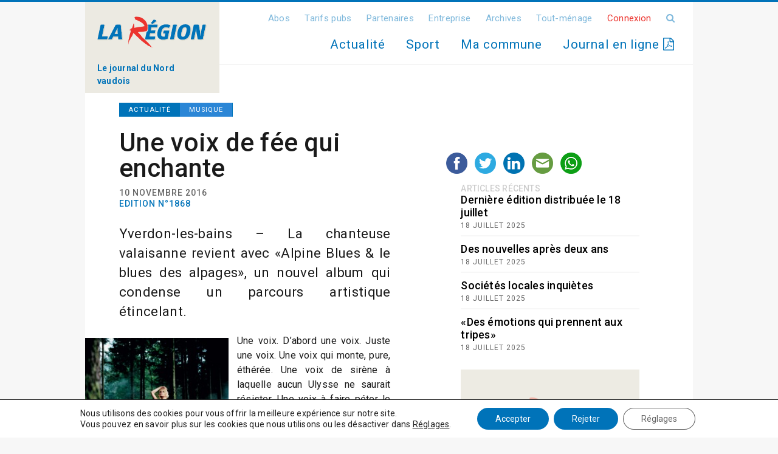

--- FILE ---
content_type: text/html; charset=UTF-8
request_url: https://www.laregion.ch/une-voix-de-fee-qui-enchante/
body_size: 19245
content:
<!DOCTYPE html>
<html>
<head>

<!-- Google tag (gtag.js) -->
<script async src="https://www.googletagmanager.com/gtag/js?id=UA-2598020-5"></script>
<script>
  window.dataLayer = window.dataLayer || [];
  function gtag(){dataLayer.push(arguments);}
  gtag('js', new Date());

  gtag('config', 'UA-2598020-5');
</script>

	<meta charset="utf-8">
	<meta name="viewport" content="width=device-width, initial-scale=1.0, maximum-scale=1.0, user-scalable=no" />
	<title>Une voix de fée qui enchante - La Région</title>
	<link rel="icon" type="image/png" href="https://www.laregion.ch/wp-content/themes/ergopix-2024/images/favicon.png" />
	<meta name='robots' content='index, follow, max-image-preview:large, max-snippet:-1, max-video-preview:-1' />

<!-- Ads on this site are served by WP PRO Advertising System - All In One Ad Manager v5.2.9.1 - wordpress-advertising.tunasite.com -->
<!-- / WP PRO Advertising System - All In One Ad Manager. -->


	<!-- This site is optimized with the Yoast SEO plugin v25.5 - https://yoast.com/wordpress/plugins/seo/ -->
	<link rel="canonical" href="https://www.laregion.ch/une-voix-de-fee-qui-enchante/" />
	<meta property="og:locale" content="fr_FR" />
	<meta property="og:type" content="article" />
	<meta property="og:title" content="Une voix de fée qui enchante - La Région" />
	<meta property="og:description" content="Yverdon-les-bains – La chanteuse valaisanne revient avec «Alpine Blues &amp; le blues des alpages», un nouvel album qui condense un parcours artistique étincelant. Une voix. D’abord une voix. Juste une voix. Une voix qui monte, pure, éthérée. Une voix de sirène à laquelle aucun Ulysse ne saurait résister. Une voix à faire péter le cristal, [&hellip;]" />
	<meta property="og:url" content="https://www.laregion.ch/une-voix-de-fee-qui-enchante/" />
	<meta property="og:site_name" content="La Région" />
	<meta property="article:publisher" content="https://www.facebook.com/LaRegionNordVaudois/" />
	<meta property="article:published_time" content="2016-11-10T00:02:46+00:00" />
	<meta property="article:modified_time" content="2016-11-10T00:29:22+00:00" />
	<meta property="og:image" content="https://www.laregion.ch/wp-content/uploads/2-76-226x275.jpg" />
	<meta name="author" content="Philippe Villard" />
	<meta name="twitter:card" content="summary_large_image" />
	<meta name="twitter:creator" content="@LaRegionNV" />
	<meta name="twitter:site" content="@LaRegionNV" />
	<meta name="twitter:label1" content="Écrit par" />
	<meta name="twitter:data1" content="Philippe Villard" />
	<meta name="twitter:label2" content="Durée de lecture estimée" />
	<meta name="twitter:data2" content="3 minutes" />
	<script type="application/ld+json" class="yoast-schema-graph">{"@context":"https://schema.org","@graph":[{"@type":"Article","@id":"https://www.laregion.ch/une-voix-de-fee-qui-enchante/#article","isPartOf":{"@id":"https://www.laregion.ch/une-voix-de-fee-qui-enchante/"},"author":{"name":"Philippe Villard","@id":"https://www.laregion.ch/#/schema/person/6a4e0ee3f34c8f8b14ec33a55a8d527d"},"headline":"Une voix de fée qui enchante","datePublished":"2016-11-10T00:02:46+00:00","dateModified":"2016-11-10T00:29:22+00:00","mainEntityOfPage":{"@id":"https://www.laregion.ch/une-voix-de-fee-qui-enchante/"},"wordCount":650,"commentCount":0,"publisher":{"@id":"https://www.laregion.ch/#organization"},"image":{"@id":"https://www.laregion.ch/une-voix-de-fee-qui-enchante/#primaryimage"},"thumbnailUrl":"https://www.laregion.ch/wp-content/uploads/2-76-226x275.jpg","articleSection":["Actualité","Musique"],"inLanguage":"fr-FR","potentialAction":[{"@type":"CommentAction","name":"Comment","target":["https://www.laregion.ch/une-voix-de-fee-qui-enchante/#respond"]}]},{"@type":"WebPage","@id":"https://www.laregion.ch/une-voix-de-fee-qui-enchante/","url":"https://www.laregion.ch/une-voix-de-fee-qui-enchante/","name":"Une voix de fée qui enchante - La Région","isPartOf":{"@id":"https://www.laregion.ch/#website"},"primaryImageOfPage":{"@id":"https://www.laregion.ch/une-voix-de-fee-qui-enchante/#primaryimage"},"image":{"@id":"https://www.laregion.ch/une-voix-de-fee-qui-enchante/#primaryimage"},"thumbnailUrl":"https://www.laregion.ch/wp-content/uploads/2-76-226x275.jpg","datePublished":"2016-11-10T00:02:46+00:00","dateModified":"2016-11-10T00:29:22+00:00","breadcrumb":{"@id":"https://www.laregion.ch/une-voix-de-fee-qui-enchante/#breadcrumb"},"inLanguage":"fr-FR","potentialAction":[{"@type":"ReadAction","target":["https://www.laregion.ch/une-voix-de-fee-qui-enchante/"]}]},{"@type":"ImageObject","inLanguage":"fr-FR","@id":"https://www.laregion.ch/une-voix-de-fee-qui-enchante/#primaryimage","url":"https://www.laregion.ch/wp-content/uploads/2-76-226x275.jpg","contentUrl":"https://www.laregion.ch/wp-content/uploads/2-76-226x275.jpg"},{"@type":"BreadcrumbList","@id":"https://www.laregion.ch/une-voix-de-fee-qui-enchante/#breadcrumb","itemListElement":[{"@type":"ListItem","position":1,"name":"Accueil","item":"https://www.laregion.ch/"},{"@type":"ListItem","position":2,"name":"Une voix de fée qui enchante"}]},{"@type":"WebSite","@id":"https://www.laregion.ch/#website","url":"https://www.laregion.ch/","name":"La Région","description":"Les informations du Nord Vaudois","publisher":{"@id":"https://www.laregion.ch/#organization"},"potentialAction":[{"@type":"SearchAction","target":{"@type":"EntryPoint","urlTemplate":"https://www.laregion.ch/?s={search_term_string}"},"query-input":{"@type":"PropertyValueSpecification","valueRequired":true,"valueName":"search_term_string"}}],"inLanguage":"fr-FR"},{"@type":"Organization","@id":"https://www.laregion.ch/#organization","name":"La Région - Les informations du Nord Vaudois","url":"https://www.laregion.ch/","logo":{"@type":"ImageObject","inLanguage":"fr-FR","@id":"https://www.laregion.ch/#/schema/logo/image/","url":"https://www.laregion.ch/wp-content/uploads/logo.svg","contentUrl":"https://www.laregion.ch/wp-content/uploads/logo.svg","width":431,"height":140,"caption":"La Région - Les informations du Nord Vaudois"},"image":{"@id":"https://www.laregion.ch/#/schema/logo/image/"},"sameAs":["https://www.facebook.com/LaRegionNordVaudois/","https://x.com/LaRegionNV","https://www.youtube.com/channel/UCeD941qOqtV_S5RMTvOaEZw"]},{"@type":"Person","@id":"https://www.laregion.ch/#/schema/person/6a4e0ee3f34c8f8b14ec33a55a8d527d","name":"Philippe Villard"}]}</script>
	<!-- / Yoast SEO plugin. -->


<link rel='dns-prefetch' href='//ws.sharethis.com' />
<link rel='dns-prefetch' href='//fonts.googleapis.com' />
<link rel="alternate" title="oEmbed (JSON)" type="application/json+oembed" href="https://www.laregion.ch/wp-json/oembed/1.0/embed?url=https%3A%2F%2Fwww.laregion.ch%2Fune-voix-de-fee-qui-enchante%2F" />
<link rel="alternate" title="oEmbed (XML)" type="text/xml+oembed" href="https://www.laregion.ch/wp-json/oembed/1.0/embed?url=https%3A%2F%2Fwww.laregion.ch%2Fune-voix-de-fee-qui-enchante%2F&#038;format=xml" />
		<!-- This site uses the Google Analytics by ExactMetrics plugin v8.10.1 - Using Analytics tracking - https://www.exactmetrics.com/ -->
							<script src="//www.googletagmanager.com/gtag/js?id=G-DRWLZSGV4D"  data-cfasync="false" data-wpfc-render="false" type="text/javascript" async></script>
			<script data-cfasync="false" data-wpfc-render="false" type="text/javascript">
				var em_version = '8.10.1';
				var em_track_user = true;
				var em_no_track_reason = '';
								var ExactMetricsDefaultLocations = {"page_location":"https:\/\/www.laregion.ch\/une-voix-de-fee-qui-enchante\/"};
								if ( typeof ExactMetricsPrivacyGuardFilter === 'function' ) {
					var ExactMetricsLocations = (typeof ExactMetricsExcludeQuery === 'object') ? ExactMetricsPrivacyGuardFilter( ExactMetricsExcludeQuery ) : ExactMetricsPrivacyGuardFilter( ExactMetricsDefaultLocations );
				} else {
					var ExactMetricsLocations = (typeof ExactMetricsExcludeQuery === 'object') ? ExactMetricsExcludeQuery : ExactMetricsDefaultLocations;
				}

								var disableStrs = [
										'ga-disable-G-DRWLZSGV4D',
									];

				/* Function to detect opted out users */
				function __gtagTrackerIsOptedOut() {
					for (var index = 0; index < disableStrs.length; index++) {
						if (document.cookie.indexOf(disableStrs[index] + '=true') > -1) {
							return true;
						}
					}

					return false;
				}

				/* Disable tracking if the opt-out cookie exists. */
				if (__gtagTrackerIsOptedOut()) {
					for (var index = 0; index < disableStrs.length; index++) {
						window[disableStrs[index]] = true;
					}
				}

				/* Opt-out function */
				function __gtagTrackerOptout() {
					for (var index = 0; index < disableStrs.length; index++) {
						document.cookie = disableStrs[index] + '=true; expires=Thu, 31 Dec 2099 23:59:59 UTC; path=/';
						window[disableStrs[index]] = true;
					}
				}

				if ('undefined' === typeof gaOptout) {
					function gaOptout() {
						__gtagTrackerOptout();
					}
				}
								window.dataLayer = window.dataLayer || [];

				window.ExactMetricsDualTracker = {
					helpers: {},
					trackers: {},
				};
				if (em_track_user) {
					function __gtagDataLayer() {
						dataLayer.push(arguments);
					}

					function __gtagTracker(type, name, parameters) {
						if (!parameters) {
							parameters = {};
						}

						if (parameters.send_to) {
							__gtagDataLayer.apply(null, arguments);
							return;
						}

						if (type === 'event') {
														parameters.send_to = exactmetrics_frontend.v4_id;
							var hookName = name;
							if (typeof parameters['event_category'] !== 'undefined') {
								hookName = parameters['event_category'] + ':' + name;
							}

							if (typeof ExactMetricsDualTracker.trackers[hookName] !== 'undefined') {
								ExactMetricsDualTracker.trackers[hookName](parameters);
							} else {
								__gtagDataLayer('event', name, parameters);
							}
							
						} else {
							__gtagDataLayer.apply(null, arguments);
						}
					}

					__gtagTracker('js', new Date());
					__gtagTracker('set', {
						'developer_id.dNDMyYj': true,
											});
					if ( ExactMetricsLocations.page_location ) {
						__gtagTracker('set', ExactMetricsLocations);
					}
										__gtagTracker('config', 'G-DRWLZSGV4D', {"forceSSL":"true"} );
										window.gtag = __gtagTracker;										(function () {
						/* https://developers.google.com/analytics/devguides/collection/analyticsjs/ */
						/* ga and __gaTracker compatibility shim. */
						var noopfn = function () {
							return null;
						};
						var newtracker = function () {
							return new Tracker();
						};
						var Tracker = function () {
							return null;
						};
						var p = Tracker.prototype;
						p.get = noopfn;
						p.set = noopfn;
						p.send = function () {
							var args = Array.prototype.slice.call(arguments);
							args.unshift('send');
							__gaTracker.apply(null, args);
						};
						var __gaTracker = function () {
							var len = arguments.length;
							if (len === 0) {
								return;
							}
							var f = arguments[len - 1];
							if (typeof f !== 'object' || f === null || typeof f.hitCallback !== 'function') {
								if ('send' === arguments[0]) {
									var hitConverted, hitObject = false, action;
									if ('event' === arguments[1]) {
										if ('undefined' !== typeof arguments[3]) {
											hitObject = {
												'eventAction': arguments[3],
												'eventCategory': arguments[2],
												'eventLabel': arguments[4],
												'value': arguments[5] ? arguments[5] : 1,
											}
										}
									}
									if ('pageview' === arguments[1]) {
										if ('undefined' !== typeof arguments[2]) {
											hitObject = {
												'eventAction': 'page_view',
												'page_path': arguments[2],
											}
										}
									}
									if (typeof arguments[2] === 'object') {
										hitObject = arguments[2];
									}
									if (typeof arguments[5] === 'object') {
										Object.assign(hitObject, arguments[5]);
									}
									if ('undefined' !== typeof arguments[1].hitType) {
										hitObject = arguments[1];
										if ('pageview' === hitObject.hitType) {
											hitObject.eventAction = 'page_view';
										}
									}
									if (hitObject) {
										action = 'timing' === arguments[1].hitType ? 'timing_complete' : hitObject.eventAction;
										hitConverted = mapArgs(hitObject);
										__gtagTracker('event', action, hitConverted);
									}
								}
								return;
							}

							function mapArgs(args) {
								var arg, hit = {};
								var gaMap = {
									'eventCategory': 'event_category',
									'eventAction': 'event_action',
									'eventLabel': 'event_label',
									'eventValue': 'event_value',
									'nonInteraction': 'non_interaction',
									'timingCategory': 'event_category',
									'timingVar': 'name',
									'timingValue': 'value',
									'timingLabel': 'event_label',
									'page': 'page_path',
									'location': 'page_location',
									'title': 'page_title',
									'referrer' : 'page_referrer',
								};
								for (arg in args) {
																		if (!(!args.hasOwnProperty(arg) || !gaMap.hasOwnProperty(arg))) {
										hit[gaMap[arg]] = args[arg];
									} else {
										hit[arg] = args[arg];
									}
								}
								return hit;
							}

							try {
								f.hitCallback();
							} catch (ex) {
							}
						};
						__gaTracker.create = newtracker;
						__gaTracker.getByName = newtracker;
						__gaTracker.getAll = function () {
							return [];
						};
						__gaTracker.remove = noopfn;
						__gaTracker.loaded = true;
						window['__gaTracker'] = __gaTracker;
					})();
									} else {
										console.log("");
					(function () {
						function __gtagTracker() {
							return null;
						}

						window['__gtagTracker'] = __gtagTracker;
						window['gtag'] = __gtagTracker;
					})();
									}
			</script>
							<!-- / Google Analytics by ExactMetrics -->
		<style id='wp-img-auto-sizes-contain-inline-css' type='text/css'>
img:is([sizes=auto i],[sizes^="auto," i]){contain-intrinsic-size:3000px 1500px}
/*# sourceURL=wp-img-auto-sizes-contain-inline-css */
</style>
<link rel='stylesheet' id='dashicons-css' href='https://www.laregion.ch/wp-includes/css/dashicons.min.css?ver=20d5315d6a391f7dd6dd6e1edca8908e' type='text/css' media='all' />
<link rel='stylesheet' id='post-views-counter-frontend-css' href='https://www.laregion.ch/wp-content/plugins/post-views-counter/css/frontend.min.css?ver=1.5.5' type='text/css' media='all' />
<style id='wp-block-library-inline-css' type='text/css'>
:root{--wp-block-synced-color:#7a00df;--wp-block-synced-color--rgb:122,0,223;--wp-bound-block-color:var(--wp-block-synced-color);--wp-editor-canvas-background:#ddd;--wp-admin-theme-color:#007cba;--wp-admin-theme-color--rgb:0,124,186;--wp-admin-theme-color-darker-10:#006ba1;--wp-admin-theme-color-darker-10--rgb:0,107,160.5;--wp-admin-theme-color-darker-20:#005a87;--wp-admin-theme-color-darker-20--rgb:0,90,135;--wp-admin-border-width-focus:2px}@media (min-resolution:192dpi){:root{--wp-admin-border-width-focus:1.5px}}.wp-element-button{cursor:pointer}:root .has-very-light-gray-background-color{background-color:#eee}:root .has-very-dark-gray-background-color{background-color:#313131}:root .has-very-light-gray-color{color:#eee}:root .has-very-dark-gray-color{color:#313131}:root .has-vivid-green-cyan-to-vivid-cyan-blue-gradient-background{background:linear-gradient(135deg,#00d084,#0693e3)}:root .has-purple-crush-gradient-background{background:linear-gradient(135deg,#34e2e4,#4721fb 50%,#ab1dfe)}:root .has-hazy-dawn-gradient-background{background:linear-gradient(135deg,#faaca8,#dad0ec)}:root .has-subdued-olive-gradient-background{background:linear-gradient(135deg,#fafae1,#67a671)}:root .has-atomic-cream-gradient-background{background:linear-gradient(135deg,#fdd79a,#004a59)}:root .has-nightshade-gradient-background{background:linear-gradient(135deg,#330968,#31cdcf)}:root .has-midnight-gradient-background{background:linear-gradient(135deg,#020381,#2874fc)}:root{--wp--preset--font-size--normal:16px;--wp--preset--font-size--huge:42px}.has-regular-font-size{font-size:1em}.has-larger-font-size{font-size:2.625em}.has-normal-font-size{font-size:var(--wp--preset--font-size--normal)}.has-huge-font-size{font-size:var(--wp--preset--font-size--huge)}.has-text-align-center{text-align:center}.has-text-align-left{text-align:left}.has-text-align-right{text-align:right}.has-fit-text{white-space:nowrap!important}#end-resizable-editor-section{display:none}.aligncenter{clear:both}.items-justified-left{justify-content:flex-start}.items-justified-center{justify-content:center}.items-justified-right{justify-content:flex-end}.items-justified-space-between{justify-content:space-between}.screen-reader-text{border:0;clip-path:inset(50%);height:1px;margin:-1px;overflow:hidden;padding:0;position:absolute;width:1px;word-wrap:normal!important}.screen-reader-text:focus{background-color:#ddd;clip-path:none;color:#444;display:block;font-size:1em;height:auto;left:5px;line-height:normal;padding:15px 23px 14px;text-decoration:none;top:5px;width:auto;z-index:100000}html :where(.has-border-color){border-style:solid}html :where([style*=border-top-color]){border-top-style:solid}html :where([style*=border-right-color]){border-right-style:solid}html :where([style*=border-bottom-color]){border-bottom-style:solid}html :where([style*=border-left-color]){border-left-style:solid}html :where([style*=border-width]){border-style:solid}html :where([style*=border-top-width]){border-top-style:solid}html :where([style*=border-right-width]){border-right-style:solid}html :where([style*=border-bottom-width]){border-bottom-style:solid}html :where([style*=border-left-width]){border-left-style:solid}html :where(img[class*=wp-image-]){height:auto;max-width:100%}:where(figure){margin:0 0 1em}html :where(.is-position-sticky){--wp-admin--admin-bar--position-offset:var(--wp-admin--admin-bar--height,0px)}@media screen and (max-width:600px){html :where(.is-position-sticky){--wp-admin--admin-bar--position-offset:0px}}

/*# sourceURL=wp-block-library-inline-css */
</style><style id='global-styles-inline-css' type='text/css'>
:root{--wp--preset--aspect-ratio--square: 1;--wp--preset--aspect-ratio--4-3: 4/3;--wp--preset--aspect-ratio--3-4: 3/4;--wp--preset--aspect-ratio--3-2: 3/2;--wp--preset--aspect-ratio--2-3: 2/3;--wp--preset--aspect-ratio--16-9: 16/9;--wp--preset--aspect-ratio--9-16: 9/16;--wp--preset--color--black: #000000;--wp--preset--color--cyan-bluish-gray: #abb8c3;--wp--preset--color--white: #ffffff;--wp--preset--color--pale-pink: #f78da7;--wp--preset--color--vivid-red: #cf2e2e;--wp--preset--color--luminous-vivid-orange: #ff6900;--wp--preset--color--luminous-vivid-amber: #fcb900;--wp--preset--color--light-green-cyan: #7bdcb5;--wp--preset--color--vivid-green-cyan: #00d084;--wp--preset--color--pale-cyan-blue: #8ed1fc;--wp--preset--color--vivid-cyan-blue: #0693e3;--wp--preset--color--vivid-purple: #9b51e0;--wp--preset--gradient--vivid-cyan-blue-to-vivid-purple: linear-gradient(135deg,rgb(6,147,227) 0%,rgb(155,81,224) 100%);--wp--preset--gradient--light-green-cyan-to-vivid-green-cyan: linear-gradient(135deg,rgb(122,220,180) 0%,rgb(0,208,130) 100%);--wp--preset--gradient--luminous-vivid-amber-to-luminous-vivid-orange: linear-gradient(135deg,rgb(252,185,0) 0%,rgb(255,105,0) 100%);--wp--preset--gradient--luminous-vivid-orange-to-vivid-red: linear-gradient(135deg,rgb(255,105,0) 0%,rgb(207,46,46) 100%);--wp--preset--gradient--very-light-gray-to-cyan-bluish-gray: linear-gradient(135deg,rgb(238,238,238) 0%,rgb(169,184,195) 100%);--wp--preset--gradient--cool-to-warm-spectrum: linear-gradient(135deg,rgb(74,234,220) 0%,rgb(151,120,209) 20%,rgb(207,42,186) 40%,rgb(238,44,130) 60%,rgb(251,105,98) 80%,rgb(254,248,76) 100%);--wp--preset--gradient--blush-light-purple: linear-gradient(135deg,rgb(255,206,236) 0%,rgb(152,150,240) 100%);--wp--preset--gradient--blush-bordeaux: linear-gradient(135deg,rgb(254,205,165) 0%,rgb(254,45,45) 50%,rgb(107,0,62) 100%);--wp--preset--gradient--luminous-dusk: linear-gradient(135deg,rgb(255,203,112) 0%,rgb(199,81,192) 50%,rgb(65,88,208) 100%);--wp--preset--gradient--pale-ocean: linear-gradient(135deg,rgb(255,245,203) 0%,rgb(182,227,212) 50%,rgb(51,167,181) 100%);--wp--preset--gradient--electric-grass: linear-gradient(135deg,rgb(202,248,128) 0%,rgb(113,206,126) 100%);--wp--preset--gradient--midnight: linear-gradient(135deg,rgb(2,3,129) 0%,rgb(40,116,252) 100%);--wp--preset--font-size--small: 13px;--wp--preset--font-size--medium: 20px;--wp--preset--font-size--large: 36px;--wp--preset--font-size--x-large: 42px;--wp--preset--spacing--20: 0.44rem;--wp--preset--spacing--30: 0.67rem;--wp--preset--spacing--40: 1rem;--wp--preset--spacing--50: 1.5rem;--wp--preset--spacing--60: 2.25rem;--wp--preset--spacing--70: 3.38rem;--wp--preset--spacing--80: 5.06rem;--wp--preset--shadow--natural: 6px 6px 9px rgba(0, 0, 0, 0.2);--wp--preset--shadow--deep: 12px 12px 50px rgba(0, 0, 0, 0.4);--wp--preset--shadow--sharp: 6px 6px 0px rgba(0, 0, 0, 0.2);--wp--preset--shadow--outlined: 6px 6px 0px -3px rgb(255, 255, 255), 6px 6px rgb(0, 0, 0);--wp--preset--shadow--crisp: 6px 6px 0px rgb(0, 0, 0);}:where(.is-layout-flex){gap: 0.5em;}:where(.is-layout-grid){gap: 0.5em;}body .is-layout-flex{display: flex;}.is-layout-flex{flex-wrap: wrap;align-items: center;}.is-layout-flex > :is(*, div){margin: 0;}body .is-layout-grid{display: grid;}.is-layout-grid > :is(*, div){margin: 0;}:where(.wp-block-columns.is-layout-flex){gap: 2em;}:where(.wp-block-columns.is-layout-grid){gap: 2em;}:where(.wp-block-post-template.is-layout-flex){gap: 1.25em;}:where(.wp-block-post-template.is-layout-grid){gap: 1.25em;}.has-black-color{color: var(--wp--preset--color--black) !important;}.has-cyan-bluish-gray-color{color: var(--wp--preset--color--cyan-bluish-gray) !important;}.has-white-color{color: var(--wp--preset--color--white) !important;}.has-pale-pink-color{color: var(--wp--preset--color--pale-pink) !important;}.has-vivid-red-color{color: var(--wp--preset--color--vivid-red) !important;}.has-luminous-vivid-orange-color{color: var(--wp--preset--color--luminous-vivid-orange) !important;}.has-luminous-vivid-amber-color{color: var(--wp--preset--color--luminous-vivid-amber) !important;}.has-light-green-cyan-color{color: var(--wp--preset--color--light-green-cyan) !important;}.has-vivid-green-cyan-color{color: var(--wp--preset--color--vivid-green-cyan) !important;}.has-pale-cyan-blue-color{color: var(--wp--preset--color--pale-cyan-blue) !important;}.has-vivid-cyan-blue-color{color: var(--wp--preset--color--vivid-cyan-blue) !important;}.has-vivid-purple-color{color: var(--wp--preset--color--vivid-purple) !important;}.has-black-background-color{background-color: var(--wp--preset--color--black) !important;}.has-cyan-bluish-gray-background-color{background-color: var(--wp--preset--color--cyan-bluish-gray) !important;}.has-white-background-color{background-color: var(--wp--preset--color--white) !important;}.has-pale-pink-background-color{background-color: var(--wp--preset--color--pale-pink) !important;}.has-vivid-red-background-color{background-color: var(--wp--preset--color--vivid-red) !important;}.has-luminous-vivid-orange-background-color{background-color: var(--wp--preset--color--luminous-vivid-orange) !important;}.has-luminous-vivid-amber-background-color{background-color: var(--wp--preset--color--luminous-vivid-amber) !important;}.has-light-green-cyan-background-color{background-color: var(--wp--preset--color--light-green-cyan) !important;}.has-vivid-green-cyan-background-color{background-color: var(--wp--preset--color--vivid-green-cyan) !important;}.has-pale-cyan-blue-background-color{background-color: var(--wp--preset--color--pale-cyan-blue) !important;}.has-vivid-cyan-blue-background-color{background-color: var(--wp--preset--color--vivid-cyan-blue) !important;}.has-vivid-purple-background-color{background-color: var(--wp--preset--color--vivid-purple) !important;}.has-black-border-color{border-color: var(--wp--preset--color--black) !important;}.has-cyan-bluish-gray-border-color{border-color: var(--wp--preset--color--cyan-bluish-gray) !important;}.has-white-border-color{border-color: var(--wp--preset--color--white) !important;}.has-pale-pink-border-color{border-color: var(--wp--preset--color--pale-pink) !important;}.has-vivid-red-border-color{border-color: var(--wp--preset--color--vivid-red) !important;}.has-luminous-vivid-orange-border-color{border-color: var(--wp--preset--color--luminous-vivid-orange) !important;}.has-luminous-vivid-amber-border-color{border-color: var(--wp--preset--color--luminous-vivid-amber) !important;}.has-light-green-cyan-border-color{border-color: var(--wp--preset--color--light-green-cyan) !important;}.has-vivid-green-cyan-border-color{border-color: var(--wp--preset--color--vivid-green-cyan) !important;}.has-pale-cyan-blue-border-color{border-color: var(--wp--preset--color--pale-cyan-blue) !important;}.has-vivid-cyan-blue-border-color{border-color: var(--wp--preset--color--vivid-cyan-blue) !important;}.has-vivid-purple-border-color{border-color: var(--wp--preset--color--vivid-purple) !important;}.has-vivid-cyan-blue-to-vivid-purple-gradient-background{background: var(--wp--preset--gradient--vivid-cyan-blue-to-vivid-purple) !important;}.has-light-green-cyan-to-vivid-green-cyan-gradient-background{background: var(--wp--preset--gradient--light-green-cyan-to-vivid-green-cyan) !important;}.has-luminous-vivid-amber-to-luminous-vivid-orange-gradient-background{background: var(--wp--preset--gradient--luminous-vivid-amber-to-luminous-vivid-orange) !important;}.has-luminous-vivid-orange-to-vivid-red-gradient-background{background: var(--wp--preset--gradient--luminous-vivid-orange-to-vivid-red) !important;}.has-very-light-gray-to-cyan-bluish-gray-gradient-background{background: var(--wp--preset--gradient--very-light-gray-to-cyan-bluish-gray) !important;}.has-cool-to-warm-spectrum-gradient-background{background: var(--wp--preset--gradient--cool-to-warm-spectrum) !important;}.has-blush-light-purple-gradient-background{background: var(--wp--preset--gradient--blush-light-purple) !important;}.has-blush-bordeaux-gradient-background{background: var(--wp--preset--gradient--blush-bordeaux) !important;}.has-luminous-dusk-gradient-background{background: var(--wp--preset--gradient--luminous-dusk) !important;}.has-pale-ocean-gradient-background{background: var(--wp--preset--gradient--pale-ocean) !important;}.has-electric-grass-gradient-background{background: var(--wp--preset--gradient--electric-grass) !important;}.has-midnight-gradient-background{background: var(--wp--preset--gradient--midnight) !important;}.has-small-font-size{font-size: var(--wp--preset--font-size--small) !important;}.has-medium-font-size{font-size: var(--wp--preset--font-size--medium) !important;}.has-large-font-size{font-size: var(--wp--preset--font-size--large) !important;}.has-x-large-font-size{font-size: var(--wp--preset--font-size--x-large) !important;}
/*# sourceURL=global-styles-inline-css */
</style>

<style id='classic-theme-styles-inline-css' type='text/css'>
/*! This file is auto-generated */
.wp-block-button__link{color:#fff;background-color:#32373c;border-radius:9999px;box-shadow:none;text-decoration:none;padding:calc(.667em + 2px) calc(1.333em + 2px);font-size:1.125em}.wp-block-file__button{background:#32373c;color:#fff;text-decoration:none}
/*# sourceURL=/wp-includes/css/classic-themes.min.css */
</style>
<link rel='stylesheet' id='cryptx-styles-css' href='https://www.laregion.ch/wp-content/plugins/cryptx/css/cryptx.css?ver=20d5315d6a391f7dd6dd6e1edca8908e' type='text/css' media='all' />
<link rel='stylesheet' id='gallery-css' href='https://www.laregion.ch/wp-content/plugins/ergopix/css/gallery.css?ver=1' type='text/css' media='all' />
<link rel='stylesheet' id='fresco-css' href='https://www.laregion.ch/wp-content/plugins/ergopix/css/fresco.css?ver=1' type='text/css' media='all' />
<link rel='stylesheet' id='fresco-override-css' href='https://www.laregion.ch/wp-content/plugins/ergopix/css/fresco-override.css?ver=1' type='text/css' media='all' />
<link rel='stylesheet' id='fontawesome-css' href='https://www.laregion.ch/wp-content/plugins/ergopix/css/all.min.css?ver=1' type='text/css' media='all' />
<link rel='stylesheet' id='wp-polls-css' href='https://www.laregion.ch/wp-content/plugins/wp-polls/polls-css.css?ver=2.63' type='text/css' media='all' />
<link rel='stylesheet' id='WPPAS_VBC_BNR_STYLE-css' href='https://www.laregion.ch/wp-content/plugins/wppas/public/assets/css/vbc/wppas_vbc_bnr.css?ver=5.2.9.1' type='text/css' media='all' />
<link rel='stylesheet' id='bootstrap-css' href='https://www.laregion.ch/wp-content/themes/ergopix-2024/css/bootstrap/bootstrap_un.css?ver=1' type='text/css' media='all' />
<link rel='stylesheet' id='mmenu-css' href='https://www.laregion.ch/wp-content/themes/ergopix-2024/css/jquery.mmenu.css?ver=1' type='text/css' media='all' />
<link rel='stylesheet' id='wp-gallery-css' href='https://www.laregion.ch/wp-content/themes/ergopix-2024/css/wp-gallery.css?ver=1' type='text/css' media='all' />
<link rel='stylesheet' id='font-awesome-css' href='https://www.laregion.ch/wp-content/themes/ergopix-2024/css/font-awesome.min.css?ver=1' type='text/css' media='all' />
<link rel='stylesheet' id='roboto-css' href='https://fonts.googleapis.com/css?family=Roboto%3A400%2C500%2C700&#038;ver=1' type='text/css' media='all' />
<link rel='stylesheet' id='select2-css' href='https://www.laregion.ch/wp-content/themes/ergopix-2024/css/select2.min.css?ver=1' type='text/css' media='all' />
<link rel='stylesheet' id='style-css' href='https://www.laregion.ch/wp-content/themes/ergopix-2024/style.css?ver=1' type='text/css' media='all' />
<link rel='stylesheet' id='forget-about-shortcode-buttons-css' href='https://www.laregion.ch/wp-content/plugins/forget-about-shortcode-buttons/public/css/button-styles.css?ver=2.1.3' type='text/css' media='all' />
<link rel='stylesheet' id='moove_gdpr_frontend-css' href='https://www.laregion.ch/wp-content/plugins/gdpr-cookie-compliance/dist/styles/gdpr-main-nf.css?ver=4.16.1' type='text/css' media='all' />
<style id='moove_gdpr_frontend-inline-css' type='text/css'>
				#moove_gdpr_cookie_modal .moove-gdpr-modal-content .moove-gdpr-tab-main h3.tab-title, 
				#moove_gdpr_cookie_modal .moove-gdpr-modal-content .moove-gdpr-tab-main span.tab-title,
				#moove_gdpr_cookie_modal .moove-gdpr-modal-content .moove-gdpr-modal-left-content #moove-gdpr-menu li a, 
				#moove_gdpr_cookie_modal .moove-gdpr-modal-content .moove-gdpr-modal-left-content #moove-gdpr-menu li button,
				#moove_gdpr_cookie_modal .moove-gdpr-modal-content .moove-gdpr-modal-left-content .moove-gdpr-branding-cnt a,
				#moove_gdpr_cookie_modal .moove-gdpr-modal-content .moove-gdpr-modal-footer-content .moove-gdpr-button-holder a.mgbutton, 
				#moove_gdpr_cookie_modal .moove-gdpr-modal-content .moove-gdpr-modal-footer-content .moove-gdpr-button-holder button.mgbutton,
				#moove_gdpr_cookie_modal .cookie-switch .cookie-slider:after, 
				#moove_gdpr_cookie_modal .cookie-switch .slider:after, 
				#moove_gdpr_cookie_modal .switch .cookie-slider:after, 
				#moove_gdpr_cookie_modal .switch .slider:after,
				#moove_gdpr_cookie_info_bar .moove-gdpr-info-bar-container .moove-gdpr-info-bar-content p, 
				#moove_gdpr_cookie_info_bar .moove-gdpr-info-bar-container .moove-gdpr-info-bar-content p a,
				#moove_gdpr_cookie_info_bar .moove-gdpr-info-bar-container .moove-gdpr-info-bar-content a.mgbutton, 
				#moove_gdpr_cookie_info_bar .moove-gdpr-info-bar-container .moove-gdpr-info-bar-content button.mgbutton,
				#moove_gdpr_cookie_modal .moove-gdpr-modal-content .moove-gdpr-tab-main .moove-gdpr-tab-main-content h1, 
				#moove_gdpr_cookie_modal .moove-gdpr-modal-content .moove-gdpr-tab-main .moove-gdpr-tab-main-content h2, 
				#moove_gdpr_cookie_modal .moove-gdpr-modal-content .moove-gdpr-tab-main .moove-gdpr-tab-main-content h3, 
				#moove_gdpr_cookie_modal .moove-gdpr-modal-content .moove-gdpr-tab-main .moove-gdpr-tab-main-content h4, 
				#moove_gdpr_cookie_modal .moove-gdpr-modal-content .moove-gdpr-tab-main .moove-gdpr-tab-main-content h5, 
				#moove_gdpr_cookie_modal .moove-gdpr-modal-content .moove-gdpr-tab-main .moove-gdpr-tab-main-content h6,
				#moove_gdpr_cookie_modal .moove-gdpr-modal-content.moove_gdpr_modal_theme_v2 .moove-gdpr-modal-title .tab-title,
				#moove_gdpr_cookie_modal .moove-gdpr-modal-content.moove_gdpr_modal_theme_v2 .moove-gdpr-tab-main h3.tab-title, 
				#moove_gdpr_cookie_modal .moove-gdpr-modal-content.moove_gdpr_modal_theme_v2 .moove-gdpr-tab-main span.tab-title,
				#moove_gdpr_cookie_modal .moove-gdpr-modal-content.moove_gdpr_modal_theme_v2 .moove-gdpr-branding-cnt a {
				 	font-weight: inherit				}
			#moove_gdpr_cookie_modal,#moove_gdpr_cookie_info_bar,.gdpr_cookie_settings_shortcode_content{font-family:inherit}#moove_gdpr_save_popup_settings_button{background-color:#373737;color:#fff}#moove_gdpr_save_popup_settings_button:hover{background-color:#000}#moove_gdpr_cookie_info_bar .moove-gdpr-info-bar-container .moove-gdpr-info-bar-content a.mgbutton,#moove_gdpr_cookie_info_bar .moove-gdpr-info-bar-container .moove-gdpr-info-bar-content button.mgbutton{background-color:#0073b9}#moove_gdpr_cookie_modal .moove-gdpr-modal-content .moove-gdpr-modal-footer-content .moove-gdpr-button-holder a.mgbutton,#moove_gdpr_cookie_modal .moove-gdpr-modal-content .moove-gdpr-modal-footer-content .moove-gdpr-button-holder button.mgbutton,.gdpr_cookie_settings_shortcode_content .gdpr-shr-button.button-green{background-color:#0073b9;border-color:#0073b9}#moove_gdpr_cookie_modal .moove-gdpr-modal-content .moove-gdpr-modal-footer-content .moove-gdpr-button-holder a.mgbutton:hover,#moove_gdpr_cookie_modal .moove-gdpr-modal-content .moove-gdpr-modal-footer-content .moove-gdpr-button-holder button.mgbutton:hover,.gdpr_cookie_settings_shortcode_content .gdpr-shr-button.button-green:hover{background-color:#fff;color:#0073b9}#moove_gdpr_cookie_modal .moove-gdpr-modal-content .moove-gdpr-modal-close i,#moove_gdpr_cookie_modal .moove-gdpr-modal-content .moove-gdpr-modal-close span.gdpr-icon{background-color:#0073b9;border:1px solid #0073b9}#moove_gdpr_cookie_info_bar span.change-settings-button.focus-g,#moove_gdpr_cookie_info_bar span.change-settings-button:focus,#moove_gdpr_cookie_info_bar button.change-settings-button.focus-g,#moove_gdpr_cookie_info_bar button.change-settings-button:focus{-webkit-box-shadow:0 0 1px 3px #0073b9;-moz-box-shadow:0 0 1px 3px #0073b9;box-shadow:0 0 1px 3px #0073b9}#moove_gdpr_cookie_modal .moove-gdpr-modal-content .moove-gdpr-modal-close i:hover,#moove_gdpr_cookie_modal .moove-gdpr-modal-content .moove-gdpr-modal-close span.gdpr-icon:hover,#moove_gdpr_cookie_info_bar span[data-href]>u.change-settings-button{color:#0073b9}#moove_gdpr_cookie_modal .moove-gdpr-modal-content .moove-gdpr-modal-left-content #moove-gdpr-menu li.menu-item-selected a span.gdpr-icon,#moove_gdpr_cookie_modal .moove-gdpr-modal-content .moove-gdpr-modal-left-content #moove-gdpr-menu li.menu-item-selected button span.gdpr-icon{color:inherit}#moove_gdpr_cookie_modal .moove-gdpr-modal-content .moove-gdpr-modal-left-content #moove-gdpr-menu li a span.gdpr-icon,#moove_gdpr_cookie_modal .moove-gdpr-modal-content .moove-gdpr-modal-left-content #moove-gdpr-menu li button span.gdpr-icon{color:inherit}#moove_gdpr_cookie_modal .gdpr-acc-link{line-height:0;font-size:0;color:transparent;position:absolute}#moove_gdpr_cookie_modal .moove-gdpr-modal-content .moove-gdpr-modal-close:hover i,#moove_gdpr_cookie_modal .moove-gdpr-modal-content .moove-gdpr-modal-left-content #moove-gdpr-menu li a,#moove_gdpr_cookie_modal .moove-gdpr-modal-content .moove-gdpr-modal-left-content #moove-gdpr-menu li button,#moove_gdpr_cookie_modal .moove-gdpr-modal-content .moove-gdpr-modal-left-content #moove-gdpr-menu li button i,#moove_gdpr_cookie_modal .moove-gdpr-modal-content .moove-gdpr-modal-left-content #moove-gdpr-menu li a i,#moove_gdpr_cookie_modal .moove-gdpr-modal-content .moove-gdpr-tab-main .moove-gdpr-tab-main-content a:hover,#moove_gdpr_cookie_info_bar.moove-gdpr-dark-scheme .moove-gdpr-info-bar-container .moove-gdpr-info-bar-content a.mgbutton:hover,#moove_gdpr_cookie_info_bar.moove-gdpr-dark-scheme .moove-gdpr-info-bar-container .moove-gdpr-info-bar-content button.mgbutton:hover,#moove_gdpr_cookie_info_bar.moove-gdpr-dark-scheme .moove-gdpr-info-bar-container .moove-gdpr-info-bar-content a:hover,#moove_gdpr_cookie_info_bar.moove-gdpr-dark-scheme .moove-gdpr-info-bar-container .moove-gdpr-info-bar-content button:hover,#moove_gdpr_cookie_info_bar.moove-gdpr-dark-scheme .moove-gdpr-info-bar-container .moove-gdpr-info-bar-content span.change-settings-button:hover,#moove_gdpr_cookie_info_bar.moove-gdpr-dark-scheme .moove-gdpr-info-bar-container .moove-gdpr-info-bar-content button.change-settings-button:hover,#moove_gdpr_cookie_info_bar.moove-gdpr-dark-scheme .moove-gdpr-info-bar-container .moove-gdpr-info-bar-content u.change-settings-button:hover,#moove_gdpr_cookie_info_bar span[data-href]>u.change-settings-button,#moove_gdpr_cookie_info_bar.moove-gdpr-dark-scheme .moove-gdpr-info-bar-container .moove-gdpr-info-bar-content a.mgbutton.focus-g,#moove_gdpr_cookie_info_bar.moove-gdpr-dark-scheme .moove-gdpr-info-bar-container .moove-gdpr-info-bar-content button.mgbutton.focus-g,#moove_gdpr_cookie_info_bar.moove-gdpr-dark-scheme .moove-gdpr-info-bar-container .moove-gdpr-info-bar-content a.focus-g,#moove_gdpr_cookie_info_bar.moove-gdpr-dark-scheme .moove-gdpr-info-bar-container .moove-gdpr-info-bar-content button.focus-g,#moove_gdpr_cookie_info_bar.moove-gdpr-dark-scheme .moove-gdpr-info-bar-container .moove-gdpr-info-bar-content a.mgbutton:focus,#moove_gdpr_cookie_info_bar.moove-gdpr-dark-scheme .moove-gdpr-info-bar-container .moove-gdpr-info-bar-content button.mgbutton:focus,#moove_gdpr_cookie_info_bar.moove-gdpr-dark-scheme .moove-gdpr-info-bar-container .moove-gdpr-info-bar-content a:focus,#moove_gdpr_cookie_info_bar.moove-gdpr-dark-scheme .moove-gdpr-info-bar-container .moove-gdpr-info-bar-content button:focus,#moove_gdpr_cookie_info_bar.moove-gdpr-dark-scheme .moove-gdpr-info-bar-container .moove-gdpr-info-bar-content span.change-settings-button.focus-g,span.change-settings-button:focus,button.change-settings-button.focus-g,button.change-settings-button:focus,#moove_gdpr_cookie_info_bar.moove-gdpr-dark-scheme .moove-gdpr-info-bar-container .moove-gdpr-info-bar-content u.change-settings-button.focus-g,#moove_gdpr_cookie_info_bar.moove-gdpr-dark-scheme .moove-gdpr-info-bar-container .moove-gdpr-info-bar-content u.change-settings-button:focus{color:#0073b9}#moove_gdpr_cookie_modal .moove-gdpr-branding.focus-g span,#moove_gdpr_cookie_modal .moove-gdpr-modal-content .moove-gdpr-tab-main a.focus-g{color:#0073b9}#moove_gdpr_cookie_modal.gdpr_lightbox-hide{display:none}
/*# sourceURL=moove_gdpr_frontend-inline-css */
</style>
<script type="text/javascript" src="https://www.laregion.ch/wp-content/plugins/google-analytics-dashboard-for-wp/assets/js/frontend-gtag.min.js?ver=8.10.1" id="exactmetrics-frontend-script-js" async="async" data-wp-strategy="async"></script>
<script data-cfasync="false" data-wpfc-render="false" type="text/javascript" id='exactmetrics-frontend-script-js-extra'>/* <![CDATA[ */
var exactmetrics_frontend = {"js_events_tracking":"true","download_extensions":"zip,mp3,mpeg,pdf,docx,pptx,xlsx,rar","inbound_paths":"[{\"path\":\"\\\/go\\\/\",\"label\":\"affiliate\"},{\"path\":\"\\\/recommend\\\/\",\"label\":\"affiliate\"}]","home_url":"https:\/\/www.laregion.ch","hash_tracking":"false","v4_id":"G-DRWLZSGV4D"};/* ]]> */
</script>
<script type="text/javascript" src="https://www.laregion.ch/wp-content/plugins/cryptx/js/cryptx.min.js?ver=20d5315d6a391f7dd6dd6e1edca8908e" id="cryptx-js-js"></script>
<script type="text/javascript" src="https://www.laregion.ch/wp-includes/js/jquery/jquery.min.js?ver=3.7.1" id="jquery-core-js"></script>
<script type="text/javascript" src="https://www.laregion.ch/wp-includes/js/jquery/jquery-migrate.min.js?ver=3.4.1" id="jquery-migrate-js"></script>
<script id='st_insights_js' type="text/javascript" src="https://ws.sharethis.com/button/st_insights.js?publisher=4d48b7c5-0ae3-43d4-bfbe-3ff8c17a8ae6&amp;product=simpleshare&amp;ver=8.5.2" id="ssba-sharethis-js"></script>
<script type="text/javascript" src="https://www.laregion.ch/wp-content/plugins/wppas/templates/js/advertising.js?ver=20d5315d6a391f7dd6dd6e1edca8908e" id="wppas_dummy_advertising-js"></script>
<script type="text/javascript" src="https://www.laregion.ch/wp-admin/admin-ajax.php?action=wppas_asyncjs&amp;ver=6.9" id="wppas_asyncjs-js"></script>
<script type="text/javascript" src="https://www.laregion.ch/wp-content/themes/ergopix-2024/js/jquery.cookie.js?ver=1" id="cookie-js"></script>
<script type="text/javascript" src="https://www.laregion.ch/wp-content/themes/ergopix-2024/js/select2.full.min.js?ver=1" id="select2-js"></script>
<link rel="https://api.w.org/" href="https://www.laregion.ch/wp-json/" /><link rel="alternate" title="JSON" type="application/json" href="https://www.laregion.ch/wp-json/wp/v2/posts/20063" /><style type="text/css">
.wp-polls .pollbar {
	margin: 1px;
	font-size: 6px;
	line-height: 8px;
	height: 8px;
	background-image: url('https://www.laregion.ch/wp-content/plugins/wp-polls/images/default/pollbg.gif');
	border: 1px solid #c8c8c8;
}
</style>
	<script>$ = jQuery;</script>
<link rel='stylesheet' id='wp_pro_add_style-css' href='https://www.laregion.ch/wp-content/plugins/wppas/templates/css/wppas.min.css?ver=5.2.9.1' type='text/css' media='all' />
<link rel='stylesheet' id='wppas_php_style-css' href='https://www.laregion.ch/wp-content/plugins/wppas/templates/css/wppas_custom_css.css?ver=20d5315d6a391f7dd6dd6e1edca8908e' type='text/css' media='all' />
<style id='wppas_php_style-inline-css' type='text/css'>

			/* ----------------------------------------------------------------
			 * WP PRO ADVERTISING SYSTEM - ADZONES
			 * ---------------------------------------------------------------- */
			.wppaszone img {
				max-width: 100%;
				height:auto;
			}
			.wppaszone {overflow:hidden; visibility: visible !important; display: inherit !important; }
			.pas_fly_in .wppaszone {visibility: hidden !important; }
			.pas_fly_in.showing .wppaszone {visibility: visible !important; }
			
			.wppasrotate, .wppaszone li { margin: 0; padding:0; list-style: none; }
			.rotating_paszone > .pasli { visibility:hidden; }
			.wppaszone .jshowoff .wppasrotate .pasli { visibility: inherit; }
		
/*# sourceURL=wppas_php_style-inline-css */
</style>
<link rel='stylesheet' id='simple-share-buttons-adder-ssba-css' href='https://www.laregion.ch/wp-content/plugins/simple-share-buttons-adder/css/ssba.css?ver=1751290611' type='text/css' media='all' />
<style id='simple-share-buttons-adder-ssba-inline-css' type='text/css'>
	.ssba {
									
									
									
									
								}
								.ssba img
								{
									width: 35px !important;
									padding: 6px;
									border:  0;
									box-shadow: none !important;
									display: inline !important;
									vertical-align: middle;
									box-sizing: unset;
								}

								.ssba-classic-2 .ssbp-text {
									display: none!important;
								}

								.ssba .fb-save
								{
								padding: 6px;
								line-height: 30px; }
								.ssba, .ssba a
								{
									text-decoration:none;
									background: none;
									
									font-size: 12px;
									
									font-weight: normal;
								}
								

			   #ssba-bar-2 .ssbp-bar-list {
					max-width: 48px !important;;
			   }
			   #ssba-bar-2 .ssbp-bar-list li a {height: 48px !important; width: 48px !important; 
				}
				#ssba-bar-2 .ssbp-bar-list li a:hover {
				}

				#ssba-bar-2 .ssbp-bar-list li a svg,
				 #ssba-bar-2 .ssbp-bar-list li a svg path, .ssbp-bar-list li a.ssbp-surfingbird span:not(.color-icon) svg polygon {line-height: 48px !important;; font-size: 18px;}
				#ssba-bar-2 .ssbp-bar-list li a:hover svg,
				 #ssba-bar-2 .ssbp-bar-list li a:hover svg path, .ssbp-bar-list li a.ssbp-surfingbird span:not(.color-icon) svg polygon {}
				#ssba-bar-2 .ssbp-bar-list li {
				margin: 0px 0!important;
				}@media only screen and ( max-width: 750px ) {
				#ssba-bar-2 {
				display: block;
				}
			}
/*# sourceURL=simple-share-buttons-adder-ssba-inline-css */
</style>
</head>
<body data-rsssl=1 class="wp-singular post-template-default single single-post postid-20063 single-format-standard wp-theme-ergopix-2024">
<div class="wrapper">
	<div class="header-mobile visible-xs visible-sm">
	    <div style="display:table;width:100%;">
	    	<div style="display:table-cell">
	    		<a class="logo_mobile" href="https://www.laregion.ch">
	    			<img src="https://www.laregion.ch/wp-content/themes/ergopix-2024/images/logo.svg" alt="Logo" height="50">
	    		</a>
	    	</div>
	    	<div style="display:table-cell;text-align:right;vertical-align: middle;">
	    		<a style="display:inline-block;" href="#menu-mobile">
	    			<span class="icon-bar"></span>
	    			<span class="icon-bar"></span>
	    			<span class="icon-bar"></span>
	    		</a>
	    	</div>
	    </div>	
	</div>		<div class="pub-top-home">
			<div class="container">
				<div class="pub-middle-home">				</div>
			</div>
		</div>	<div class="header-desktop hidden-xs hidden-sm">
		<header class="container">
		    <a class="logo" href="https://www.laregion.ch">
		    	<img alt="La Région - Le journal du Nord vaudois" src="https://www.laregion.ch/wp-content/themes/ergopix-2024/images/logo.svg" />
		    	<span>Le journal du Nord vaudois</span>
		    </a>
		    <ul class="top-menu"><li id="menu-item-21919" class="menu-item menu-item-type-post_type menu-item-object-page menu-item-21919"><a href="https://www.laregion.ch/abonnements/">Abos</a></li>
<li id="menu-item-22132" class="menu-item menu-item-type-post_type menu-item-object-page menu-item-22132"><a href="https://www.laregion.ch/tarifs-publicitaires/">Tarifs pubs</a></li>
<li id="menu-item-33356" class="menu-item menu-item-type-post_type menu-item-object-page menu-item-33356"><a href="https://www.laregion.ch/partenaires/">Partenaires</a></li>
<li id="menu-item-21918" class="menu-item menu-item-type-post_type menu-item-object-page menu-item-21918"><a href="https://www.laregion.ch/entreprise/">Entreprise</a></li>
<li id="menu-item-22125" class="menu-item menu-item-type-post_type menu-item-object-page menu-item-22125"><a href="https://www.laregion.ch/archives/">Archives</a></li>
<li id="menu-item-50318" class="menu-item menu-item-type-taxonomy menu-item-object-journal menu-item-50318"><a href="https://www.laregion.ch/journal/tout-menage/">Tout-ménage</a></li>
					<li class="menu-item log-btn"><a href="https://www.laregion.ch/connexion/">Connexion</a></li>		    	<li class="menu-item"><a href="https://www.laregion.ch?s="><i class="fa fa-search" aria-hidden="true"></i></a></li>
		    </ul>
		    <div><div class="menu-menu-principal-container"><ul id="menu-menu-principal" class="menu"><li id="menu-item-21914" class="menu-item menu-item-type-taxonomy menu-item-object-category current-post-ancestor current-menu-parent current-post-parent menu-item-21914"><a href="https://www.laregion.ch/categorie/actualite/">Actualité</a></li>
<li id="menu-item-21915" class="menu-item menu-item-type-taxonomy menu-item-object-category menu-item-21915"><a href="https://www.laregion.ch/categorie/sport/">Sport</a></li>
<li id="menu-item-22140" class="menu-item menu-item-type-post_type menu-item-object-page menu-item-22140"><a href="https://www.laregion.ch/ma-commune/">Ma commune</a></li>
<li id="menu-item-22133" class="menu-item menu-item-type-custom menu-item-object-custom menu-item-22133"><a href="https://www.laregion.ch/editions/">Journal en ligne <i class="fa fa-file-pdf-o" aria-hidden="true"></i></a></li>
</ul></div></div>
		</header>
	</div>
	<div id="page" class="container">		<div class="row no-image">
			<div class="page_container">			</div>
			<div class="row">
				<div class="col-md-7 col-lg-8">
					<div class="text-content">								 <ul class="terms terms_single">										 <li class="term_1"><a href="https://www.laregion.ch/categorie/actualite/">Actualité</a></li>										 <li class="term_2"><a href="https://www.laregion.ch/categorie/actualite/musique/">Musique</a></li>								 </ul>						<div class="padding-single">
							<div class="badge-list">
																							</div>
							<h1>Une voix de fée qui enchante</h1>
							<span class="date" style="line-height: 1.3">10 novembre 2016<br/><a class="cat_edition" href="https://www.laregion.ch/Éditions/1868/">Edition N°1868</a>							</span>						</div>
						<div class="sidebar-block visible-xs visible-sm pub-xs">
							<div  class="paszone_container paszone-container-53809   " id="paszonecont_53809" style="overflow:hidden; max-width:768px;   " ><div class="pasinfotxt above"><small style="font-size:11px; color:#C0C0C0; text-decoration:none;"></small></div><div class="wppaszone proadszone-53809 " id="53809" style="overflow:hidden; max-width:768px; max-height:px;  "><div class="wppasrotate   proadszoneholder-53809" style="width:100%; height:100%;" ><a href="https://www.laregion.ch/tarifs-publicitaires/"><img src="https://www.laregion.ch/wp-content/uploads/pulse.gif" /></a></div></div></div>						</div><div class="the-content"><p class="chapeau">Yverdon-les-bains – La chanteuse valaisanne revient avec «Alpine Blues &amp; le blues des alpages», un nouvel album qui condense un parcours artistique étincelant.</p>
<div id="attachment_20066" style="width: 236px" class="wp-caption alignleft"><a href="https://www.laregion.ch/wp-content/uploads/2-76.jpg" class="fresco" data-fresco-caption="" data-fresco-options="thumbnails:false"  rel="attachment wp-att-20066"><img fetchpriority="high" decoding="async" aria-describedby="caption-attachment-20066" class="size-medium wp-image-20066" src="https://www.laregion.ch/wp-content/uploads/2-76-226x275.jpg" alt="Laurence Revey, voix de cristal et grâce éthérée, sera bientôt à Yverdon-les-Bains. ©DR-Serge Hoeltschi" width="226" height="275" srcset="https://www.laregion.ch/wp-content/uploads/2-76-226x275.jpg 226w, https://www.laregion.ch/wp-content/uploads/2-76-768x934.jpg 768w, https://www.laregion.ch/wp-content/uploads/2-76-658x800.jpg 658w, https://www.laregion.ch/wp-content/uploads/2-76-400x487.jpg 400w, https://www.laregion.ch/wp-content/uploads/2-76-480x584.jpg 480w, https://www.laregion.ch/wp-content/uploads/2-76.jpg 800w" sizes="(max-width: 226px) 100vw, 226px" /></a><p id="caption-attachment-20066" class="wp-caption-text">Laurence Revey, voix de cristal et grâce éthérée, sera bientôt à Yverdon-les-Bains.</p></div>
<p>Une voix. D’abord une voix. Juste une voix. Une voix qui monte, pure, éthérée. Une voix de sirène à laquelle aucun Ulysse ne saurait résister. Une voix à faire péter le cristal, à faire sortir les loups de leurs tanières et les ours de leurs antres. Une voix à suspendre le temps dans l’apnée d’une trille. Puis une autre tessiture, davantage grenée, plus charnue, plus chaude, plus sensuelle. Une voix plus animale, plus viscérale. Un son vigoureux et lourd qui subjugue par sa densité. Puis une chanteuse, une femme longiligne qui oscille comme un roseau sous la caresse de l’onde, une femme qui déploie une vibration puissante, organique, presque animale.</p>
<p>Ainsi chante, ainsi s’exprime Laurence Revey au fil des compositions ou des reprises du nouvel album qui sortira le 16 novembre. Juste à l’aube des deux concerts exceptionnels, qu’elle donnera les 18 et 19 novembre prochains au Théâtre Benno Besson d’Yverdon-les-Bains.</p>
<h4>Albatros</h4>
<p>Mais avant de montrer cette maîtrise et cette créativité, Laurence Revey l’aura un peu cherché, cette voix qui couvre trois octaves et demies. «<em>Elle était là, mais j’avais zéro technique. Je chantais dans les mariages, aux scouts ou dans les églises, mais il y avait en moi quelque chose de l’albatros</em> », glisse-t-elle dans un petit rire que l’on s’attend presque à voir décoller en vocalise.</p>
<p>Ainsi les ailes de géant de sa voix l’empêchaient presque de trouver sa voie. Alors l’albatros de Baudelaire, s’en est allé planer du côté de chez Brassens. Cet autre poète qui dit que «<em>sans technique un don n’est rien qu’une sale manie</em>». Alors elle a bossé Laurence. Cours de chant classique et même de chant africain, de jazz, travail technique&#8230; Elle conjugue cet apprentissage en chantant du Gainsourg ou du Marilyn dans les bistrots parisiens. Pooh-pooh-pidooh&#8230;</p>
<h4>Transe</h4>
<p>Elle a acquis cet impressionnant bagage presqu’en autodidacte et ainsi elle a conquis sa liberté d’expression. Et ce nouveau disque traduit cette singularité artistique et vocale. «<em>C’est le fruit de vingt ans de travail, le reflet de cette envie, de cette capacité à tenir les chevaux pour aller vers ces extravagances rythmiques</em>», confie-t-elle, serrant les poings comme pour tenir les rênes de cette voix qu’accompagnent des orchestrations à dominante rock et tribale dont on trouvera la quintessence sur le titre «<em>Preyièn</em>».</p>
<p>La voix de Laurence Revey s’harmonise avec une batterie sauvage et ferroviaire, emballée et endiablée. La transe n’est pas loin. Pour l’accompagner, elle a choisi le batteur de hard rock norvégien Kenneth Kapstad. Parce que ses influences sont multiples : blues, jazz, rock, rythmes africains, chants sacrés, world music&#8230; partout elle cherche la métrique et le scansion. Jusque dans la langue vernaculaire de ses origines.</p>
<p>Une langue qu’elle ne renie pas «même si me réduire au patois valaisan, c’est aussi m’amputer de tout le reste», souligne-t-elle. En allant écouter Laurence Revey, c’est remonter le temps d’une carrière dont le fil conducteur reste ancré dans «<em>blues des Alpages</em>» tandis que son chemin reste jalonné de rencontres les plus diverses.</p>
<p>De sa voix unique, Laurence Revey livre dans ce disque, et la tournée qui va l’accompagner, quelque chose d’originel et d’intime.</p>
<p><em>En concert au Théâtre Benno Besson le vendredi 18 et le samedi 19 novembre 2016 à 20h. Plein tarif : 30 francs, réduit : 25 francs, moins de 26 ans : 25 francs. Réservations au 024 423 65 84 ou sur <a href="http://www.theatrebennobesson.ch/">www.theatrebennobesson.c</a></em><a href="http://www.theatrebennobesson.ch/">h/</a></p>
</div>					</div>
				</div>
				<div class="col-md-4 col-lg-3">
					<div class="sidebar">
						<div class="sidebar-block">
							<!-- Simple Share Buttons Adder (8.5.2) simplesharebuttons.com --><div class="ssba-classic-2 ssba ssbp-wrap alignleft ssbp--theme-1"><div style="text-align:left"><span class="ssba-share-text">Share this...</span><br/><a data-site="facebook" class="ssba_facebook_share ssba_share_link" href="https://www.facebook.com/sharer.php?t=Une voix de fée qui enchante&u=https://www.laregion.ch/une-voix-de-fee-qui-enchante/"  target=_blank  style="color:; background-color: ; height: 48px; width: 48px; " ><img src="https://www.laregion.ch/wp-content/plugins/simple-share-buttons-adder/buttons/somacro/facebook.png" style="width: 35px;" title="facebook" class="ssba ssba-img" alt="Share on facebook" /><div title="Facebook" class="ssbp-text">Facebook</div></a><a data-site="twitter" class="ssba_twitter_share ssba_share_link" href="https://twitter.com/intent/tweet?text=Une voix de fée qui enchante&url=https://www.laregion.ch/une-voix-de-fee-qui-enchante/&via="  target=_blank  style="color:; background-color: ; height: 48px; width: 48px; " ><img src="https://www.laregion.ch/wp-content/plugins/simple-share-buttons-adder/buttons/somacro/twitter.png" style="width: 35px;" title="twitter" class="ssba ssba-img" alt="Share on twitter" /><div title="Twitter" class="ssbp-text">Twitter</div></a><a data-site="linkedin" class="ssba_linkedin_share ssba_share_link" href="https://www.linkedin.com/shareArticle?title=Une voix de fée qui enchante&url=https://www.laregion.ch/une-voix-de-fee-qui-enchante/"  target=_blank  style="color:; background-color: ; height: 48px; width: 48px; " ><img src="https://www.laregion.ch/wp-content/plugins/simple-share-buttons-adder/buttons/somacro/linkedin.png" style="width: 35px;" title="linkedin" class="ssba ssba-img" alt="Share on linkedin" /><div title="Linkedin" class="ssbp-text">Linkedin</div></a><a data-site="email" class="ssba_email_share ssba_share_link" href="mailto:?subject=Une voix de fée qui enchante&body=https://www.laregion.ch/une-voix-de-fee-qui-enchante/"  target=_blank  style="color:; background-color: ; height: 48px; width: 48px; " ><img src="https://www.laregion.ch/wp-content/plugins/simple-share-buttons-adder/buttons/somacro/email.png" style="width: 35px;" title="email" class="ssba ssba-img" alt="Share on email" /><div title="Email" class="ssbp-text">Email</div></a><a data-site="whatsapp" class="ssba_whatsapp_share ssba_share_link" href="https://web.whatsapp.com/send?text=https://www.laregion.ch/une-voix-de-fee-qui-enchante/"  target=_blank  style="color:; background-color: ; height: 48px; width: 48px; " ><img src="https://www.laregion.ch/wp-content/plugins/simple-share-buttons-adder/buttons/somacro/whatsapp.png" style="width: 35px;" title="whatsapp" class="ssba ssba-img" alt="Share on whatsapp" /><div title="Whatsapp" class="ssbp-text">Whatsapp</div></a></div></div>						</div>
						<div class="sidebar-block sidebar-block-posts hidden-sm hidden-xs">
							<h4 class="mt-4">Articles récents</h4>								<div class="post_sidebar">
									<a href="https://www.laregion.ch/derniere-edition-distribuee-le-18-juillet/">
										<h5>Dernière édition distribuée le 18 juillet</h5>
										<span class="date">18 juillet 2025</span>
									</a>
								</div>								<div class="post_sidebar">
									<a href="https://www.laregion.ch/des-nouvelles-apres-deux-ans/">
										<h5>Des nouvelles après deux ans</h5>
										<span class="date">18 juillet 2025</span>
									</a>
								</div>								<div class="post_sidebar">
									<a href="https://www.laregion.ch/societes-locales-inquietes/">
										<h5>Sociétés locales inquiètes</h5>
										<span class="date">18 juillet 2025</span>
									</a>
								</div>								<div class="post_sidebar">
									<a href="https://www.laregion.ch/des-emotions-qui-prennent-aux-tripes/">
										<h5>«Des émotions qui prennent aux tripes»</h5>
										<span class="date">18 juillet 2025</span>
									</a>
								</div>						</div>
						<div class="sidebar-block hidden-xs hidden-sm">
							<div  class="paszone_container paszone-container-53809   " id="paszonecont_53809" style="overflow:hidden; max-width:768px;   " ><div class="pasinfotxt above"><small style="font-size:11px; color:#C0C0C0; text-decoration:none;"></small></div><div class="wppaszone proadszone-53809 " id="53809" style="overflow:hidden; max-width:768px; max-height:px;  "><div class="wppasrotate   proadszoneholder-53809" style="width:100%; height:100%;" ><a href="https://www.laregion.ch/tarifs-publicitaires/"><img src="https://www.laregion.ch/wp-content/uploads/pulse.gif" /></a></div></div></div>						</div>
					</div>
				</div>			
			</div>
		</div>
			<footer class="row">
			<div  class="col-xs-12">
				<div class="row hidden-xs hidden-sm">
					<div class="col-xs-12 col-md-6">
						<div class="logo_footer">
	    			    	<img alt="" src="https://www.laregion.ch/wp-content/themes/ergopix-2024/images/logo.svg" />
	    			    </div>
					</div>
				</div>
				<div class="row">
					<div class="col-xs-12 col-sm-6">
													<div class="desc">La Région Nord vaudois est née en mars 2006. Elle est fruit de la réflexion d’un groupe de journalistes, appuyés par des personnalités du Nord vaudois, qui regrettaient la disparition de La Presse Nord vaudois, quotidien édité par la Société anonyme du Journal d’Yverdon (SAJY), créée en 1901.<strong><a href="https://www.laregion.ch/entreprise/"> En savoir plus</a></strong></div>						
												
					</div>
					<div class="col-xs-12 col-sm-4 col-sm-offset-2">
						<a class="button_box" href="https://www.laregion.ch/tarifs-publicitaires/">Tarifs publicitaires<i class="fa fa-download" aria-hidden="true"></i></a>
						<a class="button_box last-btn newsletter" href="https://www.laregion.ch/newsletter/">S’inscrire à la newsletter</a>
					</div>
				</div>
				<div class="row">
					<div class="col-xs-12 col-sm-4">
	    			    <p>
			    			La Région Nord vaudois<br />
						    Rue du Lac 14<br />
						    1400 Yverdon-les-Bains<br />
						    T 024 424 11 55<br />
							<a href="mailto:redaction@laregion.ch">redaction@laregion.ch</a>
						</p>
					</div>
					<div class="col-xs-12 col-sm-4">
						<p>
							Publicité<br />
							<a href="mailto:publicite@laregion.ch">publicite@laregion.ch</a>
						</p>
						<p>
							Secrétariat<br />
							<a href="mailto:secretariat@laregion.ch">secretariat@laregion.ch</a>
						</p>
					</div>
					<div class="col-xs-12 col-sm-4">
						<p>
							Guichet ouvert: lu-je de 8h00-12h00<br/>(permanence téléphonique: 8h00 à 12h00 et 13h00 à 17h00)	
						</p>
					</div>
				</div>
				<div class="row">
					<div class="col-md-6">
						<p style="margin-bottom: 0;">© 2025 La Région SA</p>
					</div>
					<div class="col-md-6">
						<p class="privacy"><a class="privacy-policy-link" href="https://www.laregion.ch/politique-de-confidentialite/" rel="privacy-policy">Politique de confidentialité</a></p>
					</div>
				</div>
			</div>
		</footer>
		</div><!-- #page -->
		</div><!-- .wrapper -->
		<nav id="menu-mobile">
			<ul>
				<li class="menu-item"><a href="https://www.laregion.ch">Accueil</a></li>
				<li class="menu-item menu-item-type-taxonomy menu-item-object-category current-post-ancestor current-menu-parent current-post-parent menu-item-21914"><a href="https://www.laregion.ch/categorie/actualite/">Actualité</a></li>
<li class="menu-item menu-item-type-taxonomy menu-item-object-category menu-item-21915"><a href="https://www.laregion.ch/categorie/sport/">Sport</a></li>
<li class="menu-item menu-item-type-post_type menu-item-object-page menu-item-22140"><a href="https://www.laregion.ch/ma-commune/">Ma commune</a></li>
<li class="menu-item menu-item-type-custom menu-item-object-custom menu-item-22133"><a href="https://www.laregion.ch/editions/">Journal en ligne <i class="fa fa-file-pdf-o" aria-hidden="true"></i></a></li>
			  	<li class="menu-item menu-item-type-post_type menu-item-object-page menu-item-21919"><a href="https://www.laregion.ch/abonnements/">Abos</a></li>
<li class="menu-item menu-item-type-post_type menu-item-object-page menu-item-22132"><a href="https://www.laregion.ch/tarifs-publicitaires/">Tarifs pubs</a></li>
<li class="menu-item menu-item-type-post_type menu-item-object-page menu-item-33356"><a href="https://www.laregion.ch/partenaires/">Partenaires</a></li>
<li class="menu-item menu-item-type-post_type menu-item-object-page menu-item-21918"><a href="https://www.laregion.ch/entreprise/">Entreprise</a></li>
<li class="menu-item menu-item-type-post_type menu-item-object-page menu-item-22125"><a href="https://www.laregion.ch/archives/">Archives</a></li>
<li class="menu-item menu-item-type-taxonomy menu-item-object-journal menu-item-50318"><a href="https://www.laregion.ch/journal/tout-menage/">Tout-ménage</a></li>
					  <li class="menu-item log-btn"><a href="https://www.laregion.ch/connexion/">Connexion</a></li>		    	<li class="menu-item"><a href="https://www.laregion.ch?s=">Recherche</a></li>
		    </ul>
			</ul>
		</nav>
	    <script type="speculationrules">
{"prefetch":[{"source":"document","where":{"and":[{"href_matches":"/*"},{"not":{"href_matches":["/wp-*.php","/wp-admin/*","/wp-content/uploads/*","/wp-content/*","/wp-content/plugins/*","/wp-content/themes/ergopix-2024/*","/*\\?(.+)"]}},{"not":{"selector_matches":"a[rel~=\"nofollow\"]"}},{"not":{"selector_matches":".no-prefetch, .no-prefetch a"}}]},"eagerness":"conservative"}]}
</script>

  <!--copyscapeskip-->
  <aside id="moove_gdpr_cookie_info_bar" class="moove-gdpr-info-bar-hidden moove-gdpr-align-center moove-gdpr-light-scheme gdpr_infobar_postion_bottom" aria-label="Bannière de cookies GDPR" style="display: none;">
    <div class="moove-gdpr-info-bar-container">
      <div class="moove-gdpr-info-bar-content">
        
<div class="moove-gdpr-cookie-notice">
  <p>Nous utilisons des cookies pour vous offrir la meilleure expérience sur notre site.</p>
<p>Vous pouvez en savoir plus sur les cookies que nous utilisons ou les désactiver dans <button  aria-haspopup="true" data-href="#moove_gdpr_cookie_modal" class="change-settings-button">Réglages</button>.</p>
</div>
<!--  .moove-gdpr-cookie-notice -->        
<div class="moove-gdpr-button-holder">
		  <button class="mgbutton moove-gdpr-infobar-allow-all gdpr-fbo-0" aria-label="Accepter" >Accepter</button>
	  				<button class="mgbutton moove-gdpr-infobar-reject-btn gdpr-fbo-1 "  aria-label="Rejeter">Rejeter</button>
							<button class="mgbutton moove-gdpr-infobar-settings-btn change-settings-button gdpr-fbo-2" aria-haspopup="true" data-href="#moove_gdpr_cookie_modal" aria-label="Réglages">Réglages</button>
			</div>
<!--  .button-container -->      </div>
      <!-- moove-gdpr-info-bar-content -->
    </div>
    <!-- moove-gdpr-info-bar-container -->
  </aside>
  <!-- #moove_gdpr_cookie_info_bar -->
  <!--/copyscapeskip-->
<script type="text/javascript" src="https://www.laregion.ch/wp-content/plugins/ergopix/js/fresco.min.js?ver=1" id="fresco-js"></script>
<script type="text/javascript" src="https://www.laregion.ch/wp-content/plugins/ergopix/js/popper.min.js?ver=1" id="popper-js"></script>
<script type="text/javascript" src="https://www.laregion.ch/wp-content/plugins/ergopix/js/init.js?ver=1" id="init-js"></script>
<script type="text/javascript" src="https://www.laregion.ch/wp-content/plugins/fitvids-for-wordpress/jquery.fitvids.js?ver=1.1" id="fitvids-js"></script>
<script type="text/javascript" src="https://www.laregion.ch/wp-content/plugins/simple-share-buttons-adder/js/ssba.js?ver=1751290611" id="simple-share-buttons-adder-ssba-js"></script>
<script type="text/javascript" id="simple-share-buttons-adder-ssba-js-after">
/* <![CDATA[ */
Main.boot( [] );
//# sourceURL=simple-share-buttons-adder-ssba-js-after
/* ]]> */
</script>
<script type="text/javascript" id="wp-polls-js-extra">
/* <![CDATA[ */
var pollsL10n = {"ajax_url":"https://www.laregion.ch/wp-admin/admin-ajax.php","text_wait":"Votre derni\u00e8re requ\u00eate est en cours de traitement. Veuillez patienter ...","text_valid":"Veuillez choisir une r\u00e9ponse valide au sondage.","text_multiple":"Maximum number of choices allowed: ","show_loading":"1","show_fading":"1"};
//# sourceURL=wp-polls-js-extra
/* ]]> */
</script>
<script type="text/javascript" src="https://www.laregion.ch/wp-content/plugins/wp-polls/polls-js.js?ver=2.63" id="wp-polls-js"></script>
<script type="text/javascript" src="https://www.laregion.ch/wp-includes/js/jquery/ui/core.min.js?ver=1.13.3" id="jquery-ui-core-js"></script>
<script type="text/javascript" src="https://www.laregion.ch/wp-includes/js/jquery/ui/effect.min.js?ver=1.13.3" id="jquery-effects-core-js"></script>
<script type="text/javascript" src="https://www.laregion.ch/wp-includes/js/jquery/ui/effect-shake.min.js?ver=1.13.3" id="jquery-effects-shake-js"></script>
<script type="text/javascript" src="https://www.laregion.ch/wp-content/plugins/wppas/public/assets/js/vbc/jquery.wppas.vbc.js?ver=5.2.9.1" id="WPPAS_VBC-js"></script>
<script type="text/javascript" src="https://www.laregion.ch/wp-content/themes/ergopix-2024/js/jquery.mmenu.min.js?ver=1" id="mmenu-js"></script>
<script type="text/javascript" src="https://www.laregion.ch/wp-content/themes/ergopix-2024/js/scripts.js?ver=1.3" id="scripts-js"></script>
<script type="text/javascript" id="moove_gdpr_frontend-js-extra">
/* <![CDATA[ */
var moove_frontend_gdpr_scripts = {"ajaxurl":"https://www.laregion.ch/wp-admin/admin-ajax.php","post_id":"20063","plugin_dir":"https://www.laregion.ch/wp-content/plugins/gdpr-cookie-compliance","show_icons":"all","is_page":"","ajax_cookie_removal":"false","strict_init":"2","enabled_default":{"third_party":1,"advanced":0},"geo_location":"false","force_reload":"false","is_single":"1","hide_save_btn":"false","current_user":"0","cookie_expiration":"365","script_delay":"2000","close_btn_action":"1","close_btn_rdr":"","scripts_defined":"{\"cache\":true,\"header\":\"\",\"body\":\"\",\"footer\":\"\",\"thirdparty\":{\"header\":\"\u003Cscript data-gdpr async src=\\\"https:\\/\\/www.googletagmanager.com\\/gtag\\/js?id=AW-16740207745\\\"\u003E\\r\\n\u003C\\/script\u003E\\r\\n\u003Cscript data-gdpr\u003E\\r\\n  window.dataLayer = window.dataLayer || [];\\r\\n  function gtag(){dataLayer.push(arguments);}\\r\\n  gtag('js', new Date());\\r\\n\\r\\n  gtag('config', 'AW-16740207745');\\r\\n\u003C\\/script\u003E\",\"body\":\"\",\"footer\":\"\"},\"advanced\":{\"header\":\"\",\"body\":\"\",\"footer\":\"\"}}","gdpr_scor":"true","wp_lang":"","wp_consent_api":"false"};
//# sourceURL=moove_gdpr_frontend-js-extra
/* ]]> */
</script>
<script type="text/javascript" src="https://www.laregion.ch/wp-content/plugins/gdpr-cookie-compliance/dist/scripts/main.js?ver=4.16.1" id="moove_gdpr_frontend-js"></script>
<script type="text/javascript" id="moove_gdpr_frontend-js-after">
/* <![CDATA[ */
var gdpr_consent__strict = "true"
var gdpr_consent__thirdparty = "true"
var gdpr_consent__advanced = "false"
var gdpr_consent__cookies = "strict|thirdparty"
//# sourceURL=moove_gdpr_frontend-js-after
/* ]]> */
</script>
<script type="text/javascript" id="wp_pro_add_js_functions-js-extra">
/* <![CDATA[ */
var wppas_ajax_script = {"ajaxurl":"https://www.laregion.ch/wp-admin/admin-ajax.php"};
//# sourceURL=wp_pro_add_js_functions-js-extra
/* ]]> */
</script>
<script type="text/javascript" src="https://www.laregion.ch/wp-content/plugins/wppas/templates/js/wppas.min.js?ver=20d5315d6a391f7dd6dd6e1edca8908e" id="wp_pro_add_js_functions-js"></script>
		<script type="text/javascript">
		jQuery(document).ready(function () {
			jQuery('.the-content').fitVids();
		});
		</script>
  <!--copyscapeskip-->
  <button data-href="#moove_gdpr_cookie_modal" aria-haspopup="true"  id="moove_gdpr_save_popup_settings_button" style='display: none;' class="" aria-label="Réglages">
    <span class="moove_gdpr_icon">
      <svg viewBox="0 0 512 512" xmlns="http://www.w3.org/2000/svg" style="max-width: 30px; max-height: 30px;">
        <g data-name="1">
          <path d="M293.9,450H233.53a15,15,0,0,1-14.92-13.42l-4.47-42.09a152.77,152.77,0,0,1-18.25-7.56L163,413.53a15,15,0,0,1-20-1.06l-42.69-42.69a15,15,0,0,1-1.06-20l26.61-32.93a152.15,152.15,0,0,1-7.57-18.25L76.13,294.1a15,15,0,0,1-13.42-14.91V218.81A15,15,0,0,1,76.13,203.9l42.09-4.47a152.15,152.15,0,0,1,7.57-18.25L99.18,148.25a15,15,0,0,1,1.06-20l42.69-42.69a15,15,0,0,1,20-1.06l32.93,26.6a152.77,152.77,0,0,1,18.25-7.56l4.47-42.09A15,15,0,0,1,233.53,48H293.9a15,15,0,0,1,14.92,13.42l4.46,42.09a152.91,152.91,0,0,1,18.26,7.56l32.92-26.6a15,15,0,0,1,20,1.06l42.69,42.69a15,15,0,0,1,1.06,20l-26.61,32.93a153.8,153.8,0,0,1,7.57,18.25l42.09,4.47a15,15,0,0,1,13.41,14.91v60.38A15,15,0,0,1,451.3,294.1l-42.09,4.47a153.8,153.8,0,0,1-7.57,18.25l26.61,32.93a15,15,0,0,1-1.06,20L384.5,412.47a15,15,0,0,1-20,1.06l-32.92-26.6a152.91,152.91,0,0,1-18.26,7.56l-4.46,42.09A15,15,0,0,1,293.9,450ZM247,420h33.39l4.09-38.56a15,15,0,0,1,11.06-12.91A123,123,0,0,0,325.7,356a15,15,0,0,1,17,1.31l30.16,24.37,23.61-23.61L372.06,328a15,15,0,0,1-1.31-17,122.63,122.63,0,0,0,12.49-30.14,15,15,0,0,1,12.92-11.06l38.55-4.1V232.31l-38.55-4.1a15,15,0,0,1-12.92-11.06A122.63,122.63,0,0,0,370.75,187a15,15,0,0,1,1.31-17l24.37-30.16-23.61-23.61-30.16,24.37a15,15,0,0,1-17,1.31,123,123,0,0,0-30.14-12.49,15,15,0,0,1-11.06-12.91L280.41,78H247l-4.09,38.56a15,15,0,0,1-11.07,12.91A122.79,122.79,0,0,0,201.73,142a15,15,0,0,1-17-1.31L154.6,116.28,131,139.89l24.38,30.16a15,15,0,0,1,1.3,17,123.41,123.41,0,0,0-12.49,30.14,15,15,0,0,1-12.91,11.06l-38.56,4.1v33.38l38.56,4.1a15,15,0,0,1,12.91,11.06A123.41,123.41,0,0,0,156.67,311a15,15,0,0,1-1.3,17L131,358.11l23.61,23.61,30.17-24.37a15,15,0,0,1,17-1.31,122.79,122.79,0,0,0,30.13,12.49,15,15,0,0,1,11.07,12.91ZM449.71,279.19h0Z" fill="currentColor"/>
          <path d="M263.71,340.36A91.36,91.36,0,1,1,355.08,249,91.46,91.46,0,0,1,263.71,340.36Zm0-152.72A61.36,61.36,0,1,0,325.08,249,61.43,61.43,0,0,0,263.71,187.64Z" fill="currentColor"/>
        </g>
      </svg>
    </span>

    <span class="moove_gdpr_text">Réglages</span>
  </button>
  <!--/copyscapeskip-->
    
  <!--copyscapeskip-->
  <!-- V1 -->
  <dialog id="moove_gdpr_cookie_modal" class="gdpr_lightbox-hide" aria-modal="true" aria-label="Écran des réglages GDPR">
    <div class="moove-gdpr-modal-content moove-clearfix logo-position-left moove_gdpr_modal_theme_v1">
          
        <button class="moove-gdpr-modal-close" autofocus aria-label="Fermer les réglages des cookies GDPR">
          <span class="gdpr-sr-only">Fermer les réglages des cookies GDPR</span>
          <span class="gdpr-icon moovegdpr-arrow-close"></span>
        </button>
            <div class="moove-gdpr-modal-left-content">
        
<div class="moove-gdpr-company-logo-holder">
  <img src="https://www.laregion.ch/wp-content/uploads/logo-1.svg" alt=""   width="431"  height="140"  class="img-responsive" />
</div>
<!--  .moove-gdpr-company-logo-holder -->        <ul id="moove-gdpr-menu">
          
<li class="menu-item-on menu-item-privacy_overview menu-item-selected">
  <button data-href="#privacy_overview" class="moove-gdpr-tab-nav" aria-label="Résumé de la politique de confidentialité">
    <span class="gdpr-nav-tab-title">Résumé de la politique de confidentialité</span>
  </button>
</li>

  <li class="menu-item-strict-necessary-cookies menu-item-off">
    <button data-href="#strict-necessary-cookies" class="moove-gdpr-tab-nav" aria-label="Cookies nécessaires">
      <span class="gdpr-nav-tab-title">Cookies nécessaires</span>
    </button>
  </li>


  <li class="menu-item-off menu-item-third_party_cookies">
    <button data-href="#third_party_cookies" class="moove-gdpr-tab-nav" aria-label="Cookies analytiques">
      <span class="gdpr-nav-tab-title">Cookies analytiques</span>
    </button>
  </li>


        </ul>
        
<div class="moove-gdpr-branding-cnt">
  </div>
<!--  .moove-gdpr-branding -->      </div>
      <!--  .moove-gdpr-modal-left-content -->
      <div class="moove-gdpr-modal-right-content">
        <div class="moove-gdpr-modal-title">
           
        </div>
        <!-- .moove-gdpr-modal-ritle -->
        <div class="main-modal-content">

          <div class="moove-gdpr-tab-content">
            
<div id="privacy_overview" class="moove-gdpr-tab-main">
      <span class="tab-title">Résumé de la politique de confidentialité</span>
    <div class="moove-gdpr-tab-main-content">
  	<p>La Région S.A.s'engage à protéger votre vie privée. Contactez-nous si vous avez des questions ou des problèmes concernant l'utilisation de vos données personnelles et nous serons heureux de vous aider.<br />
En utilisant ce site et / ou nos services, vous acceptez le traitement de vos données personnelles tel que décrit dans notre politique de confidentialité.</p>
<p><a href="https://www.laregion.ch/politique-de-confidentialite/" target="_blank" rel="noopener">En savoir plus</a></p>
  	  </div>
  <!--  .moove-gdpr-tab-main-content -->

</div>
<!-- #privacy_overview -->            
  <div id="strict-necessary-cookies" class="moove-gdpr-tab-main" style="display:none">
    <span class="tab-title">Cookies nécessaires</span>
    <div class="moove-gdpr-tab-main-content">
      <p>Cette option doit être activée à tout moment afin que nous puissions enregistrer vos préférences pour les réglages de cookie.</p>
<table style="border-collapse: collapse;width: 100%;height: 432px" border="1">
<tbody>
<tr style="height: 24px">
<td style="width: 33.3333%;height: 24px"><strong>Cookie</strong></td>
<td style="width: 32.3752%;height: 24px"><strong>Durée</strong></td>
<td style="width: 34.2914%;height: 24px"><strong>Description</strong></td>
</tr>
<tr style="height: 48px">
<td style="width: 33.3333%;height: 48px">moove_gdpr_popup</td>
<td style="width: 32.3752%;height: 48px">365 jours</td>
<td style="width: 34.2914%;height: 48px">Ce cookie stocke le choix de l'internaute concernant le consentement.</td>
</tr>
<tr>
<td style="width: 33.3333%">abonne-cookie</td>
<td style="width: 32.3752%">1 semaine</td>
<td style="width: 34.2914%">Ce cookie stocke le statut de connexion.</td>
</tr>
<tr>
<td style="width: 33.3333%">referer</td>
<td style="width: 32.3752%"></td>
<td style="width: 34.2914%">Ce cookie stocke la page de référence lors de la connexion.</td>
</tr>
<tr style="height: 48px">
<td style="width: 33.3333%;height: 48px">CONSENT</td>
<td style="width: 32.3752%;height: 48px">2 ans</td>
<td style="width: 34.2914%;height: 48px">Ce cookie défini par Youtube enregistre des données statistiques anonymes.</td>
</tr>
<tr style="height: 72px">
<td style="width: 33.3333%;height: 72px">YSC</td>
<td style="width: 32.3752%;height: 72px">Session</td>
<td style="width: 34.2914%;height: 72px">Ce cookie défini par Youtube est utilisé pour suivre les vues des vidéos intégrées dans les pages Youtube.</td>
</tr>
<tr style="height: 72px">
<td style="width: 33.3333%;height: 72px">VISITOR_INFO1_LIVE</td>
<td style="width: 32.3752%;height: 72px">6 mois</td>
<td style="width: 34.2914%;height: 72px">Ce cookie défini par YouTube mesure la bande passante qui détermine si l’utilisateur obtient la nouvelle ou l’ancienne interface du lecteur.</td>
</tr>
<tr>
<td style="width: 33.3333%">PHPSESSID</td>
<td style="width: 32.3752%">Session</td>
<td style="width: 34.2914%">Stocke les informations de connexion</td>
</tr>
</tbody>
</table>
      <div class="moove-gdpr-status-bar gdpr-checkbox-disabled checkbox-selected">
        <div class="gdpr-cc-form-wrap">
          <div class="gdpr-cc-form-fieldset">
            <label class="cookie-switch" for="moove_gdpr_strict_cookies">    
              <span class="gdpr-sr-only">Activer ou désactiver les cookies</span>        
              <input type="checkbox" aria-label="Cookies nécessaires" disabled checked="checked"  value="check" name="moove_gdpr_strict_cookies" id="moove_gdpr_strict_cookies">
              <span class="cookie-slider cookie-round gdpr-sr" data-text-enable="Activé" data-text-disabled="Désactivé">
                <span class="gdpr-sr-label">
                  <span class="gdpr-sr-enable">Activé</span>
                  <span class="gdpr-sr-disable">Désactivé</span>
                </span>
              </span>
            </label>
          </div>
          <!-- .gdpr-cc-form-fieldset -->
        </div>
        <!-- .gdpr-cc-form-wrap -->
      </div>
      <!-- .moove-gdpr-status-bar -->
              <div class="moove-gdpr-strict-warning-message" style="margin-top: 10px;">
          <p>Si vous désactivez ce cookie, nous ne pourrons pas enregistrer vos préférences. Cela signifie que chaque fois que vous visitez ce site, vous devrez activer ou désactiver à nouveau les cookies.</p>
        </div>
        <!--  .moove-gdpr-tab-main-content -->
                                              
    </div>
    <!--  .moove-gdpr-tab-main-content -->
  </div>
  <!-- #strict-necesarry-cookies -->
            
  <div id="third_party_cookies" class="moove-gdpr-tab-main" style="display:none">
    <span class="tab-title">Cookies analytiques</span>
    <div class="moove-gdpr-tab-main-content">
      <p>Ce site utilise Google Analytics pour collecter des informations anonymes telles que le nombre de visiteurs du site et les pages les plus populaires.</p>
<table style="border-collapse: collapse;width: 100%" border="1">
<tbody>
<tr>
<td style="width: 33.3333%"><strong>Cookie</strong></td>
<td style="width: 33.3333%"><strong>Durée</strong></td>
<td style="width: 33.3333%"><strong>Description</strong></td>
</tr>
<tr>
<td style="width: 33.3333%">_pk_id.*</td>
<td style="width: 33.3333%">13 mois</td>
<td style="width: 33.3333%">Ce cookie créé par Matomo pour stocker les informations sur l’utilisateur, telles que l’identifiant unique du visiteur.</td>
</tr>
<tr>
<td style="width: 33.3333%">_gid</td>
<td style="width: 33.3333%">1 jour</td>
<td style="width: 33.3333%">Ce cookie créé par Google Analytics  stocke et met à jour une valeur unique pour chaque page visitée.</td>
</tr>
<tr>
<td style="width: 33.3333%">_ga</td>
<td style="width: 33.3333%">2 ans</td>
<td style="width: 33.3333%">Ce cookie créé par Google Analytics permet de distinguer les utilisateurs.</td>
</tr>
<tr>
<td style="width: 33.3333%">_ga_*</td>
<td style="width: 33.3333%">2 ans</td>
<td style="width: 33.3333%">Ce cookie créé par Google Analytics permet de conserver l'état de la session.</td>
</tr>
<tr>
<td style="width: 33.3333%">_gat_gtag_UA_*</td>
<td style="width: 33.3333%">1 minute</td>
<td style="width: 33.3333%">Ce cookie créé par Google Analytics enregistre un identifiant d'utilisateur unique.</td>
</tr>
</tbody>
</table>
      <div class="moove-gdpr-status-bar">
        <div class="gdpr-cc-form-wrap">
          <div class="gdpr-cc-form-fieldset">
            <label class="cookie-switch" for="moove_gdpr_performance_cookies">    
              <span class="gdpr-sr-only">Activer ou désactiver les cookies</span>     
              <input type="checkbox" aria-label="Cookies analytiques" value="check" name="moove_gdpr_performance_cookies" id="moove_gdpr_performance_cookies" >
              <span class="cookie-slider cookie-round gdpr-sr" data-text-enable="Activé" data-text-disabled="Désactivé">
                <span class="gdpr-sr-label">
                  <span class="gdpr-sr-enable">Activé</span>
                  <span class="gdpr-sr-disable">Désactivé</span>
                </span>
              </span>
            </label>
          </div>
          <!-- .gdpr-cc-form-fieldset -->
        </div>
        <!-- .gdpr-cc-form-wrap -->
      </div>
      <!-- .moove-gdpr-status-bar -->
              <div class="moove-gdpr-strict-secondary-warning-message" style="margin-top: 10px; display: none;">
          <p>Veuillez activer d’abord les cookies strictement nécessaires pour que nous puissions enregistrer vos préférences.</p>
        </div>
        <!--  .moove-gdpr-tab-main-content -->
             
    </div>
    <!--  .moove-gdpr-tab-main-content -->
  </div>
  <!-- #third_party_cookies -->
            
            
          </div>
          <!--  .moove-gdpr-tab-content -->
        </div>
        <!--  .main-modal-content -->
        <div class="moove-gdpr-modal-footer-content">
          <div class="moove-gdpr-button-holder">
			  		<button class="mgbutton moove-gdpr-modal-allow-all button-visible" aria-label="Tout activer">Tout activer</button>
		  					<button class="mgbutton moove-gdpr-modal-reject-all button-visible" aria-label="Tout rejeter">Tout rejeter</button>
								<button class="mgbutton moove-gdpr-modal-save-settings button-visible" aria-label="Enregistrer les modifications">Enregistrer les modifications</button>
				</div>
<!--  .moove-gdpr-button-holder -->        </div>
        <!--  .moove-gdpr-modal-footer-content -->
      </div>
      <!--  .moove-gdpr-modal-right-content -->

      <div class="moove-clearfix"></div>

    </div>
    <!--  .moove-gdpr-modal-content -->
  </dialog>
  <!-- #moove_gdpr_cookie_modal -->
  <!--/copyscapeskip-->
	    <link rel='stylesheet' id='form-css'  href='https://www.laregion.ch/wp-content/themes/ergopix-2024/css/form.css' type='text/css' media='all' />
	</body>
</html>

--- FILE ---
content_type: text/css
request_url: https://www.laregion.ch/wp-content/plugins/wppas/public/assets/css/vbc/wppas_vbc_bnr.css?ver=5.2.9.1
body_size: 307
content:
/**
 * DEFAULT BANNER STYLES
 */
.b_container { 
	margin: 0px auto;
	overflow: hidden;
	position: relative;
	display:block;
	width: 100%;
	text-align:left;
	height: 10000px; /* fix for responsive banner heights - this gets eventually overwritten by the max-height */
}
.b_container .image {
	
}
.b_container .layer {
	position:absolute;
	min-width:10px;
	min-height:10px;
}

.b_container .image img {
	width:100%;
	height:auto;
}

.b_container .text {
	font-size:14px;
}
.b_container .shape {
	width:100%;
	height:100%;
	min-width:10px;
	min-height:10px;
}
.b_container .shape .shape {
	background-color:#000;
}
.b_container .shape.circle {
	border-radius: 50%;
}
.b_container .shape.triangle {
	width: 0 !important;
	height: 0 !important;
	border-left: 50px solid transparent;
	border-right: 50px solid transparent;
	border-bottom: 100px solid #000;
	background-color:transparent;
}
.b_container svg {
	max-height:100%;
	max-width:100%;
}

--- FILE ---
content_type: text/css
request_url: https://www.laregion.ch/wp-content/themes/ergopix-2024/style.css?ver=1
body_size: 8458
content:
/*
Theme Name: La région 2024
Theme URI: http://www.laregion.ch
Description: Thème responsive de ergopix sàrl
Author: ergopix sàrl
Version: 3.0
*/


/* NEW DEV MAI 2025 */



#access-code {
	border: solid 1px black;
	border-right: 0;
	padding: 1rem;
	max-width: 175px;
}

.btn-abo-jour {
  color: rgb(255, 255, 255) !important;
  line-height: 1;
  display: inline-block;
  padding: 10px 10px;
  text-align: center;
  letter-spacing: 0.3px;
  background-color: white;
  text-transform: uppercase;
  border: solid 1px black;
  border-left: 0;
}

.btn-abo-jour svg {
	width: 30px;
}

.btn-abo-jour svg path {
	fill: #0073b9;
}

.grid-abo {
	display: grid;
	grid-template-columns: 1fr 1fr;
	column-gap: 4rem;
	margin-top: 2rem;
	padding-inline: 2rem;
}

#code-feedback {
	margin-top: 0.5rem;
}

#code-feedback.error {
	color: red;
}

.grid-abo .item {
	  display: flex;
	  flex-direction: column;
	  align-items: center;
	  position: relative;
}


.grid-abo .item:first-child::after {
	content: "";
	  width: 1px;
	  top: 2%;
	  background: rgb(0, 115, 185);
	  position: absolute;
	  left: calc(100% + 2rem);
	  height: 90%;
}

.single .text-content .item p {
	padding: 0;
}


@media (max-width: 1440px) {
	
	.grid-abo {
		grid-template-columns: 1fr;
		column-gap: 1rem;
		row-gap: 1rem;
		margin-top: 2rem;
	}
	
	.grid-abo .item:first-child {
		border-right: 0;
		border-bottom: solid 1px rgb(0, 115, 185);
	}
	
	.grid-abo .item:first-child::after {
		  height: 0%;
	}
	
}

body .gform_wrapper .gform_footer input.button, 
body .gform_wrapper .gform_footer input[type="submit"], 
body .gform_button_select_files,
body .gform_wrapper .gform_page_footer .button.gform_previous_button, 
body .gform_wrapper .gform_page_footer .button.gform_next_button, 
body .gform_wrapper .gform_page_footer .button.gform_next_button, 
body .gform_wrapper .gform_page_footer .button.gform_button {
	background-color: #0073b9;
	color: #ffffff;
	text-decoration: none;
	margin: 3px 0;
	display: inline-block;
	font-size: 18px;
	padding: 12px 14px;
	border: 0;
	-webkit-transition: all .5s;
	transition: all .5s;
	line-height: 120%;
	border-radius: 0;
}

.gform_wrapper .gform_footer input.button:hover, 
.gform_wrapper .gform_footer input[type="submit"]:hover, 
.gform_wrapper .gform_page_footer .button.gform_previous_button:hover, 
.gform_wrapper .gform_page_footer .button.gform_next_button:hover, 
.gform_wrapper .gform_page_footer .button.gform_next_button:hover, 
.gform_wrapper .gform_page_footer .button.gform_button:hover {
  color: inherit;
  background-color: #0073b9;
  border-color: #0073b9;
  opacity: 0.8;
}

.formulaire-daily {
	padding: 0 10%;
	display: flex;
	flex-direction: column;
	align-items: center;
	justify-content: center;
}

#code-access-form {
	display: flex;
	justify-content: center;
}

#countdown span {
	color: #ec342e;
}

.container_col.gallery-page {
	margin-top: 4rem;
}

.gallery-grid {
	margin-bottom: 30px;
}

.aspect-ratio-carre {
	aspect-ratio: 1;
}

.picture-hover-zoom {
  overflow: hidden;
}

a.picture-hover-zoom:hover img,
a:hover .picture-hover-zoom img  {
  transform: scale(1.08);
}

.picture-hover-zoom img {
  transform: scale(1.01);
  transition: transform 0.2s ease;
}

.gallery-grid {
  display: grid;
  grid-template-columns: 1fr 1fr 1fr;
  grid-template-rows: 1fr;
  row-gap: 0.5rem;
  column-gap: 0.5rem;
}

.grid-element h4 {
	margin-bottom: 1rem;
	margin-top: 0.5rem;
}

.w-100 {
	width: 100%;
}

.h-100 {
	height: 100%;
}

.object-fit-cover {
	object-fit: cover;
}

.grid-element a {
	display: block;
}

@media (max-width: 991.98px) {
	.gallery-grid {
		grid-template-columns: 1fr 1fr;
	}
}

@media (max-width: 767.98px) {
	.gallery-grid {
		grid-template-columns: 1fr;
	}
}

.breadcrumb li.breadcrumb-item {
  list-style: none!important;
  padding-left: 0.5rem;
}

ol.breadcrumb {
  --bs-breadcrumb-padding-x: 0;
  --bs-breadcrumb-padding-y: 0;
  --bs-breadcrumb-margin-bottom: 1rem;
  --bs-breadcrumb-bg: ;
  --bs-breadcrumb-border-radius: ;
  --bs-breadcrumb-divider-color: var(--bs-secondary-color);
  --bs-breadcrumb-item-padding-x: 0.5rem;
  --bs-breadcrumb-item-active-color: var(--bs-secondary-color);
  display: flex;
  flex-wrap: wrap;
  padding: var(--bs-breadcrumb-padding-y) var(--bs-breadcrumb-padding-x);
  margin-bottom: 0;
  font-size: var(--bs-breadcrumb-font-size);
  list-style: none;
  background-color: var(--bs-breadcrumb-bg);
  border-radius: var(--bs-breadcrumb-border-radius);
}

ol.breadcrumb li.breadcrumb-item:first-child {
	padding-left: 0px;
}

.breadcrumb-item + .breadcrumb-item::before {
  float: left;
  padding-right: var(--bs-breadcrumb-item-padding-x);
  color: var(--bs-breadcrumb-divider-color);
  content: var(--bs-breadcrumb-divider,"/");
}

/* // NEW DEV MAI 2025 */


.annonces .text_box {
	font-size: 1.15em;
}

.annonces .en-tete {
	display: flex;
	justify-content: space-between;
	align-items: center;
	margin-bottom: 0.25rem;
	font-size: 0.875em;
	flex-wrap: wrap;
}

.first_post.img_box img {
	object-fit: cover;
	object-position: bottom;
	height: 100%;
}

.abo-badge.category {
	background-color: #93b6cd;
}

.annonces .date {
	color: #0073b9;
}

.fade-out-content {
	position: relative;
}

.publireportage .text_box,
.publireportage .text_box h2 {
	color: white;
}

.publireportage .text_box {
	background-color: #0073b9;
}

.publi-badge {
	background-color: #93b6cd;
	padding: 5px 10px 4px 10px;
	color: #0073b9;
	font-size: 0.8em;
	text-transform: uppercase;
	line-height: 1;
}

.fade-out-content::after {
  content: '';
  display: block;
  position: absolute;
  height: 100%;
  top: 0;
  left: 0;
  right: 0;
  background: linear-gradient(rgba(255,255,255,0), #ffffff);
  transform: translateZ(0);
}

.single .text-content .abonnement-wrapper > p,
.single .text-content .abonnement-wrapper {
	text-align: center;
}

.abonnement {
	padding: 0 10%;
}

.abonnement-wrapper {
	padding-top: 3rem;
	padding-bottom: 1rem;
	border: solid 2px rgb(0, 115, 185);
}

.btn-abo {
	color: rgb(255, 255, 255) !important;
	line-height: 24px;
	display: inline-block;
	padding: 20px 30px;
	text-align: center;
	letter-spacing: 0.3px;
	background-color: rgb(0, 115, 185);
	margin: 25px 0;
	text-transform: uppercase;
}

.badge-list {
	display: flex;
	column-gap: 10px;
	align-items:center;
	margin-bottom: 6px;
}

.badge-list .communes a,
.badge-list .communes {
	margin-bottom: 0;
	line-height: 1;
	padding: 5px 0px 4px 0px;
}

.abo-badge {
	background-color: #ec342e;
	padding: 5px 10px 4px 10px;
	color: white;
	font-size: 0.8em;
	text-transform: uppercase;
	line-height: 1;
}

.single .text-content .abonnement h3 {
	margin-bottom: 1rem;
}

#wp-admin-bar-comments,#wp-admin-bar-new-content,#wp-admin-bar-wpseo-menu,#wp-admin-bar-wp-logo,#wp-admin-bar-customize,#wp-admin-bar-themes,#wp-admin-bar-search,#wp-admin-bar-updates, .screen-reader-text {
	display:none;
}

::-webkit-input-placeholder {
	color:#939393;
}

:-moz-placeholder {
	color:#939393;
	opacity:1;
}

:-ms-input-placeholder {
	color:#939393;
}

.popmake-content a.fasc-button{
	display: inline-block;
	margin-top:15px;
}

.wp-caption,img {
	max-width:100%;
	height: auto;
}

.single .no-image .page_container{
	padding-top: 60px;
}

.single .no-image .terms_single{
	height: 1px;
}

.single .no-image .communes{
	display: block;
}

embed,iframe,object,video {
	max-width:100%;
}

.alignleft {
	float:left;
}

.alignright {
	float:right;
}

.aligncenter {
	display:block;
	margin-left:auto;
	margin-right:auto;
}

figure.wp-caption.alignleft,img.alignleft {
	margin:7px 24px 7px 0;
}

.wp-caption.alignleft {
	margin:7px 14px 7px 0;
}

.wp-caption-text.gallery-caption {
	margin:0 0 2px;
	background-color:#FFF;
}

figure.wp-caption.alignright,img.alignright {
	margin:7px 0 7px 24px;
}

.wp-caption.alignright {
	margin:7px 0 7px 14px;
}

img.aligncenter,.wp-caption.aligncenter {
	margin-top:7px;
	margin-bottom:7px;
}

.wp-caption {
	margin-bottom:24px;
}

.wp-caption img[class*="wp-image-"] {
	display:block;
	margin:0;
}

html body .gform_legacy_markup_wrapper ul li.field_description_below div.ginput_container_checkbox{
	margin-top: 0;
}

.wp-caption {
	color:#767676;
}

.wp-caption-text {
	box-sizing:border-box;
	font-size: 0.750em;
	line-height: 1.5;
	margin: 9px 0;
	color:#666;
	letter-spacing:.71px;
}

.single .the-content div.wp-caption .wp-caption-text {
	padding-right:10px;
}

div.wp-caption.alignright img[class*="wp-image-"],div.wp-caption.alignright .wp-caption-text {
	padding-left:10px;
	padding-right:0;
}

.single .the-content  .alignleft .wp-caption-text {
	padding-left:10px;
}

.alignright .wp-caption-text {
	margin-left:30px;
	padding-right:10px;
}

.alignleft {
	margin-left:-30px;
}

img.alignleft {
	margin-left:-120px;
}

.alignright {
	margin-right:-30px;
}

img.alignright {
	margin-right:-120px;
}

.wp-caption img {
	width:100%;
}

html {
    font-size: 1em;
    -webkit-text-size-adjust: 1em;
    -ms-text-size-adjust: 1em;
}

body {
	font-family:'Roboto',sans-serif;
	background-color:#F7F7F7;
	font-size: 100%;
	color: #1A1A1A;
	letter-spacing: 0.22px;
	line-height: 1.5;
}

a, a:visited {
	color:#0073b9;
	text-decoration:none;
	-webkit-transition: all .5s;
    transition: all .5s;
}

a:focus,a:hover,a:active {
	outline:0 none;
	text-decoration: none;
	color:#0073b9;
}

h1,h2,h3,h4,h5,h6 {
	clear: both;
	margin: 0;
	font-weight:500;
}

h1 {
	font-size:2.625em;
	color:#1A1A1A;
	margin-top: 0;
	line-height: 42px;
	margin-bottom:25px;
}

h2 {
	letter-spacing:.3px;
	font-weight:500;
	font-size:1.625em;
	color:#1A1A1A;
	margin-bottom: 10px;
	line-height: 1.1;
}

h3 {
	font-size:1.375em;
	line-height:1.0909090909;
}

h4 {
	font-size:1.250em;
	line-height:1.2;
}

h5 {
	font-size:1.125em;
	line-height:1.3333333333;
}

h6 {
	font-size:1em;
	line-height:1.5;
}

p {
	margin-bottom:20px;
	margin-top:0;
}

ul, ol {
	list-style:none;
	margin:0 0 24px 20px;
}

ul {
	list-style:disc;
}

ol {
	list-style:decimal;
}

/***********************************************************************************************
* Structure
*/
.wrapper {
	margin:auto;
}

.header-desktop{
	position: fixed;
	width: 100%;
	z-index: 9990;
	-webkit-transition: all .2s;
    transition: all .2s;		
    border-top: 3px solid #0073b9;
}

.home-top-pub .header-desktop{
	position: relative;
	border-top: none;
}

.home-top-pub.fixed-menu .header-desktop{
	position: fixed;
	border-top: 3px solid #0073b9;
	top: 0;
}

header {
	position: relative;
	margin: 0 auto;
	background-color: #FFF;
	border-bottom: 2px solid #F5F5F5;
}

.logo {
	background-color: #eceae2;
	max-width: 221px;
	height: 150px;
	padding: 0 20px;
	position: absolute;
	top: 0;
	left: 0;
	z-index: 2;
}

.home .logo{
	left: 0;
}

.logo img {
	margin:20px 0;
	height: auto;
}

.logo span {
	font-size: 0.875em;
	color:#0073b9;
	display:block;
	font-weight: bold;
}

.logo_footer img {
	max-width:220px;
	margin-bottom:10px;
}



.text-archive .row a{
	line-height: 24px;
	text-decoration: none;
	display: inline-block;
	margin-bottom: 5px;
}

.text-archive .row a:hover{
	opacity: .6;
}

#page {
	background-color:#fff;
	overflow:hidden;
	padding-top:107px;
}

.home-top-pub #page{
	padding-top:0;
}

.fixed-menu #page{
	padding-top:107px;	
}

.nopadding {
	padding:0;
	margin:0;
}

footer {
	background-color:#eceae2;
	padding-top:20px;
	padding-bottom:20px;
	color: #0073b9;
}

footer .desc,
footer .desc a,
footer .desc a:visited,
footer .desc a:focus, footer .desc a:active, footer .desc a:hover {
	color: #aaa;
}

footer .desc {
	margin-bottom: 25px;
}

footer a, footer a:visited{
	color: #0073b9;
}

footer a:focus, footer a:active, footer a:hover{
	opacity: .6;
	color: #0073b9;
}

.page_container {
	margin-top:80px;
	margin-bottom:40px;
}

.single .page_container {
	margin-top:0;
	margin-bottom: 0;
}

.image_entete img {
	width:100%;
}

/************************************************************************************************************
*
* Navigation
*
*/
/* menu-nav */
.menu-menu-principal-container {
	text-align:right;
}

#menu-menu-principal {
	margin-bottom:0;
}

.menu-item {
	display:inline-block;
	list-style:none;
	margin-left:30px;
	padding-bottom:16px;
}

.menu-item a {
	text-decoration:none;
	font-size: 1.3em;
	color: #0073b9;
	letter-spacing: 0.93px;
}

.menu-item a:hover{
	opacity: .6;
}

.menu-item > .sub-menu {
	background-color:#fff;
	display:none;
	position:absolute;
	top:120%;
	right:12px;
}

.menu-item:hover > .sub-menu, .current-menu-parent > .sub-menu, li.current-menu-ancestor> ul.sub-menu {
	display:block;
}

.menu-item:hover > .sub-menu {
	z-index:100;
}

.menu-item .sub-menu .menu-item {
	float:left;
	margin:0;
	padding-bottom:0;
}

.menu-item .sub-menu .menu-item a {
	padding:0 20px;
	display:inline-block;
}

.top-menu {
	text-align:right;
	list-style:none;
	margin-top:15px;
	margin-bottom: 0;
}

.top-menu .menu-item {
	margin-left:20px;
}

.top-menu a {
	opacity:.5;
	color:#0073b9;
	letter-spacing:.3px;
	line-height:24px;
	color:#0073b9;
	font-size: 15px;
}

.top-menu a:hover{
	opacity: 1;
}

.wp-polls {
	border-bottom:2px solid #f7f7f7;
	border-top:2px solid #f7f7f7;
	padding:20px 0 10px;
}

.wp-polls .Buttons{
	background-color: #0073b9;
	color: #ffffff;
	display: inline-block;
	text-decoration: none;
	margin: 3px 0;
	font-size: 18px;
	padding: 8px 10px;
	border: 0;
}

.the-content .wp-polls .wp-polls-form p{
	margin-bottom: 10px;
}

.the-content .wp-polls .wp-polls-form .wp-polls-ul{
	margin-bottom: 15px;
	padding-left: 0;
}

.the-content .wp-polls .wp-polls-form .wp-polls-ul li{
	line-height: 1;
	vertical-align: top;
	margin-bottom: 8px;
}

.the-content .wp-polls .wp-polls-form .wp-polls-ul li label{
	display: inline-block;
	position: relative;
	top: 2px;
	padding-left: 4px;
}

.the-content .wp-polls-ul{
	padding-left: 0;
}


#menu-menu-principal #menu-item-15454, #menu-menu-principal #menu-item-15644, #menu-menu-principal #menu-item-15647{
	display: none;
}

/***********************************************************************************************
* Mmenu
*/
.header-mobile {
	padding:15px;
	background-color:#eceae2;
	position:fixed;
	top:0;
	left:0;
	width:100%;
	z-index:10;
}

.logo_mobile {
	margin-left:10px;
}

.logo_mobile img{
	max-width: 154px;
	height: 55px
}

.icon-bar {
	display:block;
	width:40px;
	height:3px;
	background-color:#1175b6;
	margin-right:10px;
}

.icon-bar + .icon-bar {
	margin-top:10px;
}

.boxclose,.boxclose:visited,.boxclose:active {
	color:#0D0D0D;
	text-decoration:none;
	display:block;
}

.boxclose:hover,.boxclose:focus {
	color:#0D0D0D;
	text-decoration:none;
}

.boxclose i {
	margin-right:5px;
}

.mm-menu,.mm-panel {
	background-color:#f0f0f0;
}

.mm-menu.mm-top,.mm-menu.mm-bottom {
	height:100%;
}

.mm-menu.mm-theme-white .mm-divider {
	background-color:#FFF;
	font-size:inherit;
}

.mm-menu.mm-theme-white .mm-divider.search-label {
	text-indent:0;
	margin-bottom:10px;
}

.mm-menu.mm-theme-white .mm-divider.search-label #s {
	border:none;
	background-color:#DDD;
	width:100%;
	padding:0 20px;
	line-height:42px;
}

.mm-listview .mm-next:before {
	border:none;
}

.mm-menu > .mm-panel > .mm-listview:first-child,.mm-menu > .mm-panel > .mm-navbar + .mm-listview {
	margin-top:-10px;
}

.lang-label.mm-divider a,.lang-label.mm-divider a:visited,.icon-label.mm-divider a,.icon-label.mm-divider a:visited {
	display:inline-block;
	padding:0 6px 0 0;
	text-indent:0;
	line-height:42px;
}

.icon-label.mm-divider a,.icon-label.mm-divider a:visited {
	font-size:2em;
}

.lang-label.mm-divider {
	margin-top:10px;
}

.mm-navbar .mm-title,.boxclose {
	color:#0073b9;
	font-size:1.125em;
}

.mm-listview > li.mm-selected > a {
	opacity:1;
}

.mm-listview .mm-next + a,.mm-listview .mm-next + span {
	margin-left:50px;
}

.mm-listview .mm-next {
	width:100%;
}

/***********************************************************************************************
* WP paginate
*/
.page_navigation {
	text-align:center;
	margin:auto;
	margin-bottom:50px;
	margin-top:40px;
}

.wp-paginate {
	padding:0;
	margin:0;
	display:inline-block;
}

.wp-paginate li {
	display:inline;
	list-style:none;
}

.wp-paginate a {
	background:#f0f0f0;
	border:1px solid #f0f0f0;
	color:#666;
	margin-right:4px;
	padding:4px 8px;
	text-align:center;
	text-decoration:none;
}

.wp-paginate a:hover,.wp-paginate a:active {
	background:#F7F7F7;
	color:#888;
}

.wp-paginate .title {
	color:#555;
	margin-right:4px;
}

.wp-paginate .gap {
	color:#999;
	margin-right:4px;
}

.wp-paginate .current {
	color:#fff;
	background:#0073b9;
	border:1px solid #0073b9;
	margin-right:4px;
	padding:4px 8px;
}

/***********************************************************************************************
* Search
*/
#s {
	margin:0;
	border:1px solid #CCC;
	color:#666;
	padding:8px 5px;
	vertical-align:top;
	margin-bottom:10px;
	width:82%;
}

#searchsubmit {
	cursor:pointer;
	line-height:31px;
	padding:4px 40px;
	border:1px solid #CCC;
	width:auto;
}

#searchform{
	margin-top: 60px;
}

/***********************************************************************************************
* Gallery
*/
.gallery-item img{
	height: auto;
	margin-bottom: 15px;
}

.gallery-item{
	margin: 0;
}

.gallery{
	padding: 0 10%
}

.gallery .row{
	margin-left: -7.5px;
	margin-right: -7.5px;
}

.gallery .row .col-sm-4{
	padding: 0 7.5px;
}

.gallery-caption{
	display: none;
}

/***********************************************************************************************
* post
*/
.img_box {
	position:relative;
	overflow:hidden;
	height:248px;
}

.first_post.img_box {
	height:650px;
}


.page-id-9 .text-content ul{
	list-style: none;
	margin: 0 0 15px 0;
	padding: 0;	
}

.page-id-9 .text-content ul a:hover{
	opacity: .6;
}

.linkcat{
	list-style: none;
	margin: 0;
	padding: 0;
}

.text_box {
	display:block;
	margin-bottom:60px;
	padding-left:30px;
	padding-right:30px;
}

.archive.category .text_box, .home .text_box, .archive.date .text_box, .archive.tax-cat_edition .text_box, .search.search-results .text_box, .tax-commune .text_box{
	margin-bottom: 15px;
	padding: 10px 15px 10px 15px;
}

.post .img_box a img{
	-webkit-transition: all .5s;
    transition: all .5s;	
    max-width: 100%;
	width: 100%;
	height:100%;
	object-fit: cover;
}

.post .img_box .wppaszone img {
    max-width: 100%;
	width: 100%;
}

.post:hover .img_box a img, .post:hover .text_box{
	opacity: .7;
}

.post.first_post:hover .text_box{
	opacity: 1;
}

.post.first_post .img_box{
	height: 545px;
}

.archive.category .text_box a{
	display: block;
}

.left_post .img_box,.right_post .img_box, .center_post .img_box {
	height: 248px;
}

.page_container_image .text-content {
	margin-top:-60px;
	margin-bottom:60px;
	overflow:hidden;
	background-color:#fff;
	padding-top:15px;
}

.first_post .text_box{
	position: absolute;
	bottom: 0;
	background-color: rgba(255,255,255,.8);
	width: 100%;
	margin-bottom: 0;
	padding: 30px 30px;	
	z-index: 1;
}

.first_post .text_box h1{
	position: relative;
	left: -1px;
	margin-bottom: 10px;
	margin-top: 10px;
}

.first_post .text_box a{
	display: block;
}

.home .first_post .terms{
	bottom: auto;
	top: 0;
	z-index: 2;
}

.addon_box {
	margin-left:-60px;
}

.right_post {
	padding-left:1px;
}

.center_post {
	padding-right:1px;
	padding-left: 1px;
}

.img_box img {
	width:100%;
}

.img_week {
	position:relative;
}

.terms {
	position:absolute;
	bottom:0;
	right:0;
	margin-bottom:0;
	padding:0;
	margin:0;
}

.single-post .terms {
	bottom:0;
}

.pub-middle-home{
	margin-right: -30px;
	margin-left: -30px;
	margin-bottom: 40px;
}

.pub-top-home .pub-middle-home > * {
	padding-bottom: 20px;
}

.pub-top-home .pub-middle-home {
	margin-bottom: 0px;
}

.text-content .terms a {
	text-decoration:none;
	color:#fff;
}

.terms a:hover {
	background-color: #C20E1A;
}

.terms_single {
	position:static;
	margin-bottom:40px;
	display:block;
}

.terms_single li {
	display:block;
	float:left;
}

.row_absolute .terms {
	right:auto;
	left:-15px;
}

.first_post .row_absolute .terms {
	left: auto;
	right: 0;
}

.terms li {
	list-style:none;
	display:block;
	float:left;
	padding:0;
}

.terms a {
	padding:7px 15px;
	font-size:0.7em;
	color:#FFF;
	letter-spacing:1px;
	line-height:0.875em;
	text-transform:uppercase;
	background:#2B86D6;
	display:inline-block;
	border-right:1px solid #0073b9;
}

.term_1 a {
	background:#0073b9;
}

.term_1 a {
	border-right:none;
}

.terms_sidebar {
	margin-left:0;
	padding-left:0;
	display: none;
}

.terms_sidebar li {
	display:inline-block;
	margin-right:15px;
}

.terms_sidebar a,.download {
	font-size:0.750em;
	color:#0073b9;
	text-transform:uppercase;
	letter-spacing:1px;
	line-height:14px;
}

.single .text-content p, .single .text-content h2, .single .text-content h3, .single .text-content h4, .single .text-content ul, .single .text-content ol, .single .text-content .author {
    padding: 0 10% 0 10%;
}

.single .text-content p{
	text-align: justify;
}

/***********************************************************************************************
* sidebar
*/
.sidebar p {
	margin-bottom:7px;
}

.sidebar .term_1 a {
	background:transparent;
}

.sidebar .term_2 a {
	color:#2B86D6;
}

.post_sidebar {
	border-bottom:2px solid #f7f7f7;
	display:block;
	margin-bottom:10px;
}

.post_sidebar:last-child {
	border-bottom:none;
}

/***********************************************************************************************
* Tubpress
*/
.text-content a.tubepress-cursor-pointer,.text-content .tubepress-pagination a {
	text-decoration:none!important;
}

.tubepress-thumbnail-image {
	width:145px;
	height:auto;
}

.text-content ul li.tubepress-pagination-item:before {
	display:none;
}

.tubepress-pagination {
	margin-top:60px;
}

span.date, .communes a, .communes a:visited, .communes{
	font-size:0.875em;
	color:#666;
	letter-spacing:1px;
	line-height:1;
	text-transform:uppercase;
	margin-bottom:5px;
	display:block;
	font-weight: 500;
}

.communes a, .communes a:visited, .communes{
	color: #0073b9;
}

.post span.title-cat{
	position: absolute;
	bottom: 0;
	left: 0;
	right: 0;
	background-color: rgba(255,255,255,.9);
	color: #0073b9;
	text-transform: uppercase;
	margin-bottom: 0;
	font-weight: 500;
	letter-spacing: 0px;
	line-height: 100%;
	font-size: 1.250em;
	padding: 15px 10px;
}

.communes a, .communes a:visited, .communes a, .communes span{
	color: #0073b9;
	display: inline-block;
	margin-right: 3px;
}

.communes a:hover, .communes a:focus, .communes a:active, span.date a:hover, span.date a:active, span.date a:focus {
	opacity: .6;
}

.single-post h1{
	margin-bottom: 10px;
}

.single-post span.date{
	margin-bottom: 25px;
}

.chapeau {
    font-size: 1.375em;
    color: #1A1A1A;
    letter-spacing: 0.3px;
    line-height: 1.45454545;
}


/***********************************************************************************************
* Button
*/
.button_box {
	color:#ffffff!important;
	letter-spacing:.22px;
	line-height:24px;
	display:inline-block;
	padding:20px 100px;
	text-align: center;
	border-radius: 40px;
	letter-spacing: .3px;
	background-color: #0073b9;
	margin-top:50px;
	margin-bottom:20px;
	
}

.button_box.last-btn {
	margin-bottom:90px;
}

.button_box .fa{
	margin-left: 10px;
}

.button_box:hover {
	opacity:.65;
}

footer .button_box {
	margin-top:0;
	color:#fff;
	background: #0073b9;
	padding: 20px 45px;
	width: 100%;
}

footer .button_box.newsletter {
	background: #6f767a;

}

footer .button_box:hover {
	text-decoration:none;
}

.form-line {
	margin-bottom:10px;
}

.abo-form label{
	display: inline-block;
	width: 120px;
}

.abo-form{
	margin-bottom: 45px;
}

.padding-single{
	padding: 0 10%;
}

.ssba-wrap{
	margin-left: -6px;
	margin-top: 30px;
}

.ssba-share-text{
	display: none;
}

.sidebar h4{
	padding-top: 10px;
	text-transform: uppercase;
	color: #CCCCCC;
	font-size: 0.875em;
}

.img-partner{
	margin-bottom: 5px;
}

.sidebar-block{
	margin-bottom: 30px;
}

.sidebar-block-posts{
	margin-top:60px;
}

.post_sidebar h5{
	color: #000;
	line-height: 1.2;
	margin-bottom: 5px;
}

.post_sidebar:hover h5,.post_sidebar:hover p,.post_sidebar:hover span.date {
	opacity:.6;
}

.post_sidebar span.date{
	font-size: 0.750em;
	margin-bottom: 10px;
	font-weight: 300;
}

.the-content ul, .the-content ol{
	list-style-position: outside;
	margin-left: 0;
	padding-left: 15px;
}

.the-content a:hover, .the-content a:focus, .the-content a:active{
	opacity: .6;
}

.post-type-archive-editions a.text_box, .post-type-archive-editions a.text_box:visited, .tax-journal a.text_box {
	border-top:1px solid #f7f7f7;
	padding-top:20px;
	background:url(images/pdf.svg) no-repeat 0 24px;
	padding-left:55px;
	padding-right: 0;
	display: inline-block;
	margin-bottom: 0;
	height: 95px;
}

.editions .text_box:hover, .editions .text_box:focus, .editions .text_box:active{
	opacity: .6;
}

.editions .text_box h2{
	font-size: 1.3em;
}

#cboxTitle {
	bottom: 0;
	text-align:left;
	line-height:100%;
	padding-right:25px;
}

.nivo-lightbox-theme-default.nivo-lightbox-overlay {
    background: rgba(255,255,255,.95);
}

.nivo-lightbox-theme-default .nivo-lightbox-title {
    font: inherit;
    background: transparent;
    color: #000;
    padding: 0;
    border-radius: 0;
}

.nivo-lightbox-theme-default .nivo-lightbox-close{
	background: url("images/close.png") no-repeat 9px 9px;
	opacity: 1;
	height: 42px;
	width: 42px;
}

.post h2{
    margin-bottom: 8px;
}

.center{
	text-align: center;
}

.partner-page .row{
	margin-left: -2px;
	margin-right:-2px;
	margin-bottom: 45px;
	margin-top: 15px;
}

.partner-page .col-xs-1, .partner-page .col-sm-1, .partner-page .col-md-1, .partner-page .col-lg-1, .partner-page .col-xs-2, .partner-page .col-sm-2, .partner-page .col-md-2, .partner-page .col-lg-2, .partner-page .col-xs-3, .partner-page .col-sm-3, .partner-page .col-md-3, .partner-page .col-lg-3, .partner-page .col-xs-4, .partner-page .col-sm-4, .partner-page .col-md-4, .partner-page .col-lg-4, .partner-page .col-xs-5, .partner-page .col-sm-5, .partner-page .col-md-5, .partner-page .col-lg-5, .partner-page .col-xs-6, .partner-page .col-sm-6, .partner-page .col-md-6, .partner-page .col-lg-6, .partner-page .col-xs-7, .partner-page .col-sm-7, .partner-page .col-md-7, .partner-page .col-lg-7, .partner-page .col-xs-8, .partner-page .col-sm-8, .partner-page .col-md-8, .partner-page .col-lg-8, .partner-page .col-xs-9, .partner-page .col-sm-9, .partner-page .col-md-9, .partner-page .col-lg-9, .partner-page .col-xs-10, .partner-page .col-sm-10, .partner-page .col-md-10, .partner-page .col-lg-10, .partner-page .col-xs-11, .partner-page .col-sm-11, .partner-page .col-md-11, .partner-page .col-lg-11, .partner-page .col-xs-12, .partner-page .col-sm-12, .partner-page .col-md-12, .partner-page .col-lg-12{
	padding-left: 2px;
	padding-right: 2px;
}

.sidebar-submenu{
	margin: 0;
	padding: 0;
	list-style: none;
}

.sidebar-submenu a, .sidebar-submenu a:visited{
	text-decoration: none;
	font-size: 1.5em;
	color: #0073b9;
	letter-spacing: 0.93px;
}

.sidebar-submenu a:hover, .sidebar-submenu a:focus, .sidebar-submenu a:active, .sidebar-submenu .current_page_item a{
	opacity: .6; 
}

.form-line input[type="submit"]{
	background-color: #0073b9;
	color: #ffffff;
	text-decoration: none;
	margin: 3px 0;
	display: inline-block;
	font-size: 18px;
	padding: 8px 10px;
	border: 0;
	-webkit-transition: all .5s;
	transition: all .5s;
}

.form-line input[type="submit"]:hover{
	opacity: .6;
}

ul.wp-tag-cloud{
	list-style: none;
	margin: 30px 0;
	padding: 0;
}

ul.wp-tag-cloud li{
	display: inline-block;
	margin-right: 1px;
	margin-bottom: 5px;
}

ul.wp-tag-cloud li a, ul.wp-tag-cloud li a:visited{
    box-shadow: none;
    font-size: 1em;
    -webkit-box-pack: start;
    -ms-flex-pack: start;
    justify-content: flex-start;
    line-height: 1;
    position: relative;
    vertical-align: top;
    user-select: none;
    background-color: white;
    border: 1px solid #dbdbdb;
    color: #363636;
    cursor: pointer;
    padding: 5px 10px;
    text-align: center;
    white-space: nowrap;
    display: inline-block;
}

ul.wp-tag-cloud li a span.tagcount{
	border-radius: 50%;
	font-size: 0.75em;
	background: #0073b9;
	color: #FFF;
	text-align: center;
	width: 20px;
	height: 20px;
	display: inline-block;
	position: absolute;
	line-height: 19px;
	right: 10px;
	top: 9px;
}

ul.wp-tag-cloud li a:hover, ul.wp-tag-cloud li a:focus, ul.wp-tag-cloud li a:active{
	background-color: #F6F7F9;
}

ul.wp-tag-cloud li a.commune-active {
	background-color: #0073b9;
	color: #FFF;
}

.select-communes{
	margin-bottom: 45px;
}

#communes{
	width: 100%;
}

#logout {
	float: right;
	margin-top: 7px;
}

#logout a {
	font-size: 40%;
}

.container.container-legend{
	padding-left: 0;
	padding-right: 0;
}

.wp-caption-text-main {
    position: absolute;
    left: 0;
    bottom: 60px;
    color: #FFF;
    right: 0;
    padding: 0;
    margin: 0;
    font-size: 0.825em;
}

.content-legend{
	padding: 15px;
	background-color: rgba(0,0,0,.5);
}

#MainContent_panelMain.form-line{
	float: none!important;
}

html body .gform_wrapper .top_label div.ginput_container {
    margin-top: 0;
}

html body .gform_wrapper .top_label .gfield_label, html body .gform_wrapper legend.gfield_label{
	margin-bottom: 0;
}

body .gform_wrapper.gf_browser_chrome .gfield_checkbox li input[type=checkbox],  body .gform_wrapper.gf_browser_chrome .gfield_radio li input[type=radio] {
    margin-top: 1px;
}

body .gform_wrapper.gf_browser_chrome .gfield_checkbox li input, body .gform_wrapper.gf_browser_chrome .gfield_checkbox li input[type=checkbox]{
	margin-top: 0;
}

.paszone_container {
	width:100%;
/* 	padding-bottom:30px; */
}

.log-btn a{
	color: #ec342e;
	opacity: 1;
}

.log-btn a:hover{
	color: #ec342e;
	opacity: .5;
}

.privacy{
	text-align: right;
}

@media (max-width: 767px) {
	.left_post .img_box, .right_post .img_box, .center_post .img_box {
	  height: auto;
	}
	#searchform{
		margin-top:0;
	}
	#s {
	    width: 100%;
	}
	 h1 {
	    font-size: 1.6em;
	    line-height: 26px;
	}
	.chapeau {
	    font-size: 1.2em;
	}
	#searchsubmit{
		width: 100%;
		margin-bottom: 15px;
	}
	.left_post .img_box, .right_post .img_box {
	    height: auto;
	}
	.img-partner {
    	width: 100%;
    	float: none;
	}
	.page_container {
	    margin-top: 25px;
	    margin-bottom: 0;
	}
	footer .button_box {
	    padding: 13px 35px;
	    width: 100%;
	    margin-bottom: 20px;
	}
	.download{
		margin-bottom: 0;
	}
	.editions .text_box {
	    margin-bottom: 15px;
	    padding-right: 0;
	}
	.privacy{
		text-align: left;
	}
	.tax-journal a.text_box {
	  height: 70px;
	}
	.partner-page .row{
		margin-bottom: 0px;
	}
	.button_box {
		padding: 13px 30px;
		margin-top: 10px;
		margin-bottom: 50px;
		width: 100%;
	}
 	.first_post .text_box {
	    position: relative;
	    bottom: auto;
	    background-color: transparent;
	    margin-bottom: 0;
	    padding: 30px 30px;
	}
	.first_post .text_box h1 {
	    left: 0;
	    letter-spacing: .3px;
		font-weight: 500;
		font-size: 1.625em;
		color: #1A1A1A;
		margin-bottom: 10px;
		line-height: 1.1;
	}
	.first_post .img_box a{
		display: block;
		position: relative;
	}
	.three-box .img_box {
	    height: 75px;
	}
	.post .img_box{
		float: left;
		width: 33.3333%;
	}
	.post .img_box.pub-single-home {
    	float: none;
    	width: 100%;
    	margin-bottom: 10px;
    	margin-top:10px;
	}
	.post .img_box.pub-single-home{
		height: auto;
	}
	.post .text_box{
		float: left;
		width: 66.6666%;
		font-size: 66%;
		padding: 0 10px 0px 10px;
		margin-bottom: 0;
		position: relative;
	}
	.post span.date, .post .communes a, .post .communes a:visited, .post .communes{
		margin-bottom: 0;
	}
	.post h2 {
		margin-bottom: 3px;
	}
	.post{
		margin-bottom: 5px;
	}
	.post.first_post .img_box{
		float: none;
		width: 100%;
	}
	.post.first_post .text_box{
		width: 100%;
		float: none;
		top:0;
		margin-top: 5px;
	}
	.first_post .text_box h1 {
	    margin-bottom: 3px;
	    margin-top: 3px;
	}
	.post.first_post .img_box{
		height: auto;
	}
	.sidebar{
		padding: 0 10% 0 10%;
	}
	.archive.category .text_box, .home .text_box, .archive.date .text_box, .archive.tax-cat_edition .text_box, .search.search-results .text_box, .tax-commune .text_box{
		margin-bottom: 0;
		padding: 10px 10px 10px 10px;
	}
	
	.publireportage {
		background-color: #0073b9;
	}
	.select2-container{
		width: 100%!important;
	}
	.button_box{
		margin-bottom: 15px;
	}
	.editions .text_box{
		float: none;
		width: 100%;
	}
	.post-type-archive-editions a.text_box, .post-type-archive-editions a.text_box:visited, .tax-journal a.text_box{
	    background: url(images/pdf.svg) no-repeat 0 23px;
	    padding-left: 32px;
	    background-size: 20px;
	}
	.left_post .img_box, .right_post .img_box, .center_post .img_box{
		height: 100px;
	}
	.first_post.img_box {
    	height: auto;
	}
	.pub-xs{
		padding: 0 10%;
	}
	.pub-hom-top-sm{
		margin-top: 10px;
		margin-bottom: 10px;
	}
	#logout {
		float:none;
		display:block;
	}
	.content-legend{
		padding: 5px 10%;
	}
	.wp-caption-text-main {
    	font-size: 0.625em;
	}
	.first_post.img_box {
	  height: auto;
	}
	.right_post .img_box.pub-single-home {
		height: auto;
	}
}

@media (min-width: 768px) and (max-width: 991px) {
	.pub-xs{
		padding: 0 10%;
	}
	.left_post .img_box, .right_post .img_box, .center_post .img_box, .img_box  {
	    height: 176px;
	}
	#s {
	    width: 76%;
	}
	#searchform{
		margin-top:0;
	}
	#page {
	    padding-top: 80px;
	}
	.page_container {
	    margin-top: 25px;
	}
	.img-partner {
    	width: 50%;
    	float: left;
	}
	.home .img-partner{
		width: 100%;
    	float: none;
	}
	footer .button_box {
	    padding: 13px 15px;
	    width: 100%;
	    margin-bottom: 0;
	}
	.partner-page .row{
		margin-bottom: 0px;
	}
	.post.first_post .img_box{
		height: 425px;
	}
	.sidebar{
		padding: 0 10% 0 10%;
	}
	.sidebar h4{
		text-align: center;
	}
	.pub-hom-top-sm{
		margin-top: 10px;
		margin-bottom: 10px;
	}
	.first_post.img_box{
		height: 563px;
	}
	.wp-caption-text-main {
    	font-size: 0.725em;
	}
	.content-legend{
		padding: 10px 15px;
	}
}

@media (min-width: 1441px) {
	.left_post .img_box, .right_post .img_box, .center_post .img_box, .img_box {
	    height: 248px;
	}
	#s {
	    width: 85%;
	}
	.post.first_post .img_box{
		height: 700px;
	}
	.menu-item a {
		font-size: 1.563em;
	}
	#page {
	    padding-top: 114px;
	}
	.top-menu a{
		font-size: 16px;
	}
	.home-top-pub #page{
		padding-top:0;
	}
	.fixed-menu #page{
		padding-top:107px;	
	}
	.first_post.img_box {
		height:783px;
	}
}

.aligncenter,
.gallery a,
.gallery img {
	display: block
}

.gallery img,
.wp-caption,
img {
	max-width: 100%;
	height: auto
}

.gallery {
	margin-top: 0;
	margin-bottom: 45px
}

.gallery .row {
	margin-bottom: 15px
}

.gallery img {
	border: 1px solid #e9e9e9
}

.gallery-caption {
	margin: 5px 0 0
}

* {
	outline: 0 !important
}

.alignleft {
	float: left
}

.alignright {
	float: right
}

.aligncenter {
	margin-left: auto;
	margin-right: auto
}

figure.wp-caption.alignleft,
img.alignleft {
	margin: 7px 24px 7px 0
}

.wp-caption.alignleft {
	margin: 7px 14px 7px 0
}

figure.wp-caption.alignright,
img.alignright {
	margin: 7px 0 7px 24px
}

.mm-listitem__btn,
.mm-listitem__text {
	padding: .5rem 1rem
}

.wp-caption.alignright {
	margin: 7px 0 7px 14px
}

.wp-caption.aligncenter,
img.aligncenter {
	margin-top: 7px;
	margin-bottom: 7px
}

.wp-caption {
	margin-bottom: 24px
}

.wp-caption img[class*=wp-image-] {
	display: block;
	margin: 0
}

#wp-admin-bar-comments,
#wp-admin-bar-customize,
#wp-admin-bar-duplicate-post,
#wp-admin-bar-exactmetrics_frontend_button,
#wp-admin-bar-gform-forms,
#wp-admin-bar-menus,
#wp-admin-bar-monsterinsights_frontend_button,
#wp-admin-bar-my-account,
#wp-admin-bar-new-content,
#wp-admin-bar-popup-maker,
#wp-admin-bar-search,
#wp-admin-bar-smartcrawl-test-item,
#wp-admin-bar-themes,
#wp-admin-bar-updates,
#wp-admin-bar-wds_wizard,
#wp-admin-bar-wp-rocket,
.moove_gdpr_icon svg {
	display: none
}

body.logged-in.admin-bar.mm-wrapper {
	margin-top: -32px
}

.mm-wrapper--position-left .mm-slideout,
.mm-wrapper--position-right .mm-slideout {
	-webkit-transform: none;
	transform: none
}

.moove_gdpr_icon:after {
	content: "";
	width: 22px;
	height: 22px;
	background-image: url("images/cookie.png");
	background-size: 22px
}

body #moove_gdpr_save_popup_settings_button {
	background-color: #f5f5f5;
	color: #333
}

body #moove_gdpr_save_popup_settings_button:focus,
body #moove_gdpr_save_popup_settings_button:hover {
	background-color: #f5f5f5
}

.moove-gdpr-tab-main-content table {
	box-sizing: border-box;
	caption-side: bottom;
	font-weight: 400;
	margin-bottom: 15px;
	vertical-align: top
}

.moove-gdpr-tab-main-content table td {
	padding: .5rem;
	font-size: 80%;
	border: 1px solid
}

body #moove_gdpr_cookie_modal .moove-gdpr-modal-content.moove_gdpr_modal_theme_v1 .moove-gdpr-modal-footer-content .moove-gdpr-button-holder a.mgbutton,
body #moove_gdpr_cookie_modal .moove-gdpr-modal-content.moove_gdpr_modal_theme_v1 .moove-gdpr-modal-footer-content .moove-gdpr-button-holder button.mgbutton {
	margin: 3px 4px
}

@media (min-width: 1441px) {

}

@media (max-width: 992px) {
	.pub-top-home {
		margin-top: 85px;
	}
}

@media (max-width:767px) {
	.gallery-item {
		margin-bottom: 15px
	}
	
	.pub-middle-home{
		margin-right: -30px;
		margin-left: -30px;
		margin-bottom: 20px;
		margin-top: 15px;
	}
	
	

	body #moove_gdpr_cookie_modal .moove-gdpr-modal-content .moove-gdpr-modal-footer-content .moove-gdpr-button-holder {
		-ms-flex-align: start;
		align-items: start;
		-ms-flex-pack: start;
		justify-content: start
	}

	.moove-gdpr-tab-main-content table td {
		width: 33.333333% !important;
		padding: .25rem;
		font-size: 90%
	}

	body #moove_gdpr_cookie_modal .moove-gdpr-modal-content .moove-gdpr-tab-main h3.tab-title,
	body #moove_gdpr_cookie_modal .moove-gdpr-modal-content .moove-gdpr-tab-main span.tab-title {
		font-size: 14px;
		margin-bottom: 10px
	}

	#moove_gdpr_cookie_modal .moove-gdpr-modal-content,
	body #moove_gdpr_cookie_info_bar .moove-gdpr-info-bar-container .moove-gdpr-info-bar-content p,
	body #moove_gdpr_cookie_info_bar .moove-gdpr-info-bar-container .moove-gdpr-info-bar-content p a,
	body #moove_gdpr_cookie_modal .moove-gdpr-modal-content .moove-gdpr-tab-main .moove-gdpr-tab-main-content a {
		font-size: 12px
	}

	body #moove_gdpr_cookie_modal .moove-gdpr-modal-content .moove-gdpr-tab-main .moove-gdpr-tab-main-content a,
	body #moove_gdpr_cookie_modal .moove-gdpr-modal-content .moove-gdpr-tab-main .moove-gdpr-tab-main-content li,
	body #moove_gdpr_cookie_modal .moove-gdpr-modal-content .moove-gdpr-tab-main .moove-gdpr-tab-main-content p {
		font-size: 12px;
		margin-bottom: 10px
	}

	body #moove_gdpr_cookie_modal .moove-gdpr-modal-content .moove-gdpr-modal-left-content {
		display: none
	}

	body #moove_gdpr_cookie_modal .moove-gdpr-modal-content.moove_gdpr_modal_theme_v1 .main-modal-content #advanced-cookies .moove-gdpr-tab-main-content,
	body #moove_gdpr_cookie_modal .moove-gdpr-modal-content.moove_gdpr_modal_theme_v1 .main-modal-content #cookie_policy_modal .moove-gdpr-tab-main-content,
	body #moove_gdpr_cookie_modal .moove-gdpr-modal-content.moove_gdpr_modal_theme_v1 .main-modal-content #strict-necessary-cookies .moove-gdpr-tab-main-content,
	body #moove_gdpr_cookie_modal .moove-gdpr-modal-content.moove_gdpr_modal_theme_v1 .main-modal-content #third_party_cookies .moove-gdpr-tab-main-content {
		padding-bottom: 75px
	}
	
	.annonces .en-tete {
		flex-direction: column;
		align-items: start;
	}

}

.mm-navbars .mm-navbar a {
	line-height: 50px;
}

--- FILE ---
content_type: text/css
request_url: https://www.laregion.ch/wp-content/themes/ergopix-2024/css/form.css
body_size: 830
content:
.gform_wrapper select {
	border: 1px solid #111;
	background: transparent;
	color: #999;
	border: 1px solid #ccc;
	background-color: #FFF;
	background-position: 99% center;
	background-repeat: no-repeat;
	border-radius: 0;
	background-size: 20px auto;
	height: 32px;
	padding-left: 5px;
}

.gform_wrapper textarea{
	border: 1px solid #cccccc;
}

.gform_wrapper input[type="text"], .gform_wrapper input[type="url"], .gform_wrapper input[type="email"], .gform_wrapper input[type="tel"], .gform_wrapper input[type="number"], .gform_wrapper input[type="password"]{
	border: 1px solid #cccccc;
}

.gform_wrapper .gform_footer input.button, .gform_wrapper .gform_footer input[type="submit"], .gform_button_select_files, .gform_wrapper .gform_page_footer .button.gform_previous_button, .gform_wrapper .gform_page_footer .button.gform_next_button, .gform_wrapper .gform_page_footer .button.gform_next_button, .gform_wrapper .gform_page_footer .button.gform_button{
	display: inline-block;
	margin-bottom: 0px;
	font-weight: 400;
	text-align: center;
	white-space: nowrap;
	vertical-align: middle;
	cursor: pointer;
	-moz-user-select: none;
	background-image: none;
	border-radius: 4px;
	color: #333;
	background-color: #FFF;
	border: 1px solid #CCC;
	font-size: 14px;
	line-height: 280%;
	padding: 0 30px;
}

.gform_wrapper select[multiple]{
    background: #FFF;
    height: inherit;
    padding-top:5px;
}

.gform_wrapper select[multiple] option{
    padding-bottom:5px;
}

.gform_wrapper .gform_footer input.button:hover, .gform_wrapper .gform_footer input[type="submit"]:hover, .gform_wrapper .gform_page_footer .button.gform_previous_button:hover, .gform_wrapper .gform_page_footer .button.gform_next_button:hover, .gform_wrapper .gform_page_footer .button.gform_next_button:hover, .gform_wrapper .gform_page_footer .button.gform_button:hover{
	color: inherit;
	background-color: #E6E6E6;
	border-color: #ADADAD;	
}


@media (max-width: 767px) {
	.gform_wrapper {
	    max-width: 100%;
	}
	.gform_wrapper .top_label input.small, .gform_wrapper .top_label select.small, .gform_wrapper .gform_heading, .gform_wrapper .top_label input.medium, .gform_wrapper .top_label select.medium, .gform_wrapper .top_label input.large, .gform_wrapper .top_label select.large, .gform_wrapper .hidden_label input.large, .gform_wrapper .hidden_label select.large, .gform_wrapper textarea.small, .gform_wrapper textarea.medium, .gform_wrapper textarea.large, .gform_wrapper .ginput_complex input[type="text"], .gform_wrapper .ginput_complex input[type="url"], .gform_wrapper .ginput_complex input[type="email"], .gform_wrapper .ginput_complex input[type="tel"], .gform_wrapper .ginput_complex input[type="number"], .gform_wrapper .ginput_complex input[type="password"] {
    	width: 100%;
	}
	.gform_wrapper li.gfield ul.gfield_radio li input[type="radio"] + input[type="text"] {
    	width: 92.87%;
	}
	.gform_wrapper .ginput_complex.ginput_container.has_first_name.no_middle_name.has_last_name span, .gform_wrapper .ginput_complex.ginput_container.no_first_name.has_middle_name.has_last_name span, .gform_wrapper .ginput_complex.ginput_container.has_first_name.has_middle_name.no_last_name span, .gform_wrapper .ginput_complex .ginput_left, .gform_wrapper .ginput_complex .ginput_right {
		display: block;
		width: 100%;
	}
	.gform_wrapper .datepicker, .gform_wrapper .ginput_complex .ginput_full input[type="text"], .gform_wrapper .ginput_complex .ginput_full input[type="url"], .gform_wrapper .ginput_complex .ginput_full input[type="email"], .gform_wrapper .ginput_complex .ginput_full input[type="tel"], .gform_wrapper .ginput_complex .ginput_full input[type="number"], .gform_wrapper .ginput_complex .ginput_full input[type="password"], .gform_wrapper .ginput_complex .ginput_right select, .gform_wrapper .ginput_complex select, .gform_wrapper .ginput_complex span.name_prefix select {
    	width: 100% !important;
	}
	.gform_wrapper input.datepicker.datepicker_with_icon{
		width: 93%!important;
	}
	.gform_wrapper .ginput_complex .ginput_right {
    	margin-left: 0;
	}
	.gform_wrapper .ginput_complex.has_country select, .gform_wrapper .ginput_complex.has_prefix select{
		margin-left: 0!important;
	}
}

--- FILE ---
content_type: text/javascript;charset=UTF-8
request_url: https://www.laregion.ch/wp-admin/admin-ajax.php?action=wppas_asyncjs&ver=6.9
body_size: 427
content:
(function($) {$(function() {$("[data-wpas-zoneid]").each(function() {var $this = $(this),zoneid = $this.data("wpas-zoneid"),is_popup = $this.data("wpas-is-popup") && $this.data("wpas-is-popup") != 0 ? $this.data("wpas-is-popup") : 0,is_flyin = $this.data("wpas-is-flyin") && $this.data("wpas-is-flyin") != 0 ? $this.data("wpas-is-flyin") : 0,is_corner_curl = $this.data("wpas-is-corner-curl") && $this.data("wpas-is-corner-curl") != 0 ? $this.data("wpas-is-corner-curl") : 0;is_bxslider = $this.data("wpas-is-bxslider") && $this.data("wpas-is-bxslider") != 0 ? $this.data("wpas-is-bxslider") : 0;is_showoff = $this.data("wpas-is-showoff") && $this.data("wpas-is-showoff") != 0 ? $this.data("wpas-is-showoff") : 0;window.wppas_ajax_script = "https://www.laregion.ch/wp-admin/admin-ajax.php";$.getScript("https://www.laregion.ch/wp-content/plugins/wppas/templates/js/wppas.min.js");if(is_corner_curl){$.getScript("https://www.laregion.ch/wp-content/plugins/wppas/templates/js/corncurl.min.js");}if(is_bxslider){$.getScript("https://www.laregion.ch/wp-content/plugins/wppas/templates/js/jquery.bxslider.min.pas.js");}if(is_showoff){$.getScript("https://www.laregion.ch/wp-content/plugins/wppas/templates/js/jquery.jshowoff.min.js");}$("<link>").attr("rel","stylesheet").attr("type","text/css").attr("href","https://www.laregion.ch/wp-content/plugins/wppas/templates/css/wppas.min.css").appendTo("head");$.ajax({type: "POST",url: "https://www.laregion.ch/wp-admin/admin-ajax.php",data: {action: "pas_async_load_adzone",adzone_id: zoneid,is_popup: is_popup,is_flyin: is_flyin,is_corner_curl: is_corner_curl}}).done(function( obj ) {$this.html(obj);});}); });})(jQuery);

--- FILE ---
content_type: application/javascript
request_url: https://www.laregion.ch/wp-content/plugins/wppas/public/assets/js/vbc/jquery.wppas.vbc.js?ver=5.2.9.1
body_size: 4864
content:
/**********************************
 * WPPAS 4.7.6 
 * @author Tunafish
***********************************/
(function( $ ) {
	"use strict";
	
	
	
		
	$.fn.extend({
		
		wppas: function(options) {
			
		},
		
		wppas_show: function(options) {
			
			var defaults = {
				bid: 0,
				bw: 300,
				//sizes_arr: {},
				html: {}
			};
			
			// Merge of Defaults									
			options = $.extend(true,{},defaults, options);
			
			var _t = $(this),
				ID = !options.ID ? options.bid : options.ID,
				bsizes_arr = [];
		
			$.each(options.html, function( index, value ) {
				bsizes_arr.push(Number(index));
			});

			$(this).each(function() {
				
				if( !$(this).hasClass('lded') ){
					
					// LOAD BANNER HTML
					_t.wppas.banner_html({
						bsizes_arr: bsizes_arr,
						itm: $(this), 
						ID: ID,
						options: options
					});
				
					// On resize
					_t.wppas.window_resize({bsizes_arr: bsizes_arr, ID: ID, options:options, itm: '.b_cont_'+ID}); // $(this) does not work in this case...
					
					// Reload banner html if needed.
					if(typeof options.timeline_arr != 'undefined'){
						if( typeof options.timeline_arr.main.btime != 'undefined' && options.timeline_arr.main.btime != ""){
							
							setTimeout(function(){
								_t.html('');
								_t.removeClass('lded');
								_t.wppas_show(options);
							}, options.timeline_arr.main.btime);
						}
					}
					
					// set bg color
					if( typeof options.timeline_arr.main.bbg != 'undefined'){
						$(this).css({'background-color': options.timeline_arr.main.bbg});
					}else{
						$(this).css({'background-color': 'transparent'});
					}
					
					
					$(this).addClass('lded');
				}
					
			});

		},
		
	});
	
	
	
	
	var _W = $.fn.wppas;
	var windowsize = $(window).width();

	$.extend(true, _W, {
		
		
		banner_html: function(args) {
			
			var _t = $(this),
				cw = args.itm.width() < args.options.w ? args.itm.width() : $(window).width(),
				size = _t.wppas.closest_higher(cw, args.bsizes_arr), 
				itm = args.itm;
			
			_t.wppas.aspect_ratio_sizing({editor:0, keep_aspect_ratio:args.options.keep_aspect_ratio, options:args.options, itm:itm});
			itm.html( args.options.html[size] );
			itm.find('.layer').hide().css({opacity:0});
			
			// Activate Layers
			_t.wppas.activate_layers(args); //args.rand_class
			
			// select Google Fonts
			_t.wppas.load_google_fonts({itm: itm});
		},
		
		
		
		
		
		/**
		 * ACTIVATE LAYERS
		 *
		 *
		 */
		activate_layers: function(args){
			
			$.each(args.itm.find('.layer'), function(i, obj) {
				
				var layer_id = $(obj).data('itm'),
					cw = args.itm.width() < args.options.w ? args.itm.width() : $(window).width(),
					size = $(this).wppas.closest_higher(cw, args.bsizes_arr);
					 
				// IF ANIMATION IS AVAILABLE
				if( typeof args.options.timeline_arr != 'undefined'){
					var timeline_arr = typeof args.options.timeline_arr[size] !== 'undefined' ? args.options.timeline_arr[size] : args.options.timeline_arr[1200];
					if( typeof timeline_arr !== 'undefined'){
						if( typeof timeline_arr[layer_id].animation !== 'undefined'){
							var animation = timeline_arr[layer_id].animation,
								data = {
									obj: obj,
									type: animation.start_animation_type,
									end_type: animation.end_animation_type,
									start: animation.start_time,
									end: animation.end_time,
									// defaults
									itm_h: args.itm.height(),
									itm_w: args.itm.width(),
									trans_sec: animation.start_animation_speed,
									end_trans_sec: animation.end_animation_speed,
									trans_effect: animation.start_animation_effect, //'linear',
									end_trans_effect: animation.end_animation_effect, //'linear',
									end_repeat: animation.end_animation_repeat, //'linear',
									fade_in_speed: animation.fade_in_speed,
								};
							//console.log(data);
							// START Animations
							$(this).wppas.start_layer_animation(data);
			
						}else{
							$(obj).fadeIn(500);
						}
					}else{
						$(obj).fadeIn(500);
					}
				}else{
					$(obj).fadeIn(500);
				}
			});
			
		},
		
		
		
		
		
		
		/**
		 * START LAYER ANIMATION
		 *
		 *
		 */
		start_layer_animation: function(args){
			
			// START Animations
			$(args.obj).wppas.layer_animations(args, 'start');
		},
		
		
		/**
		 * END LAYER ANIMATION
		 *
		 *
		 */
		end_layer_animation: function(args){
			
			if(args.end){
				$(args.obj).wppas.layer_animations(args, 'end');
			}
		},
		
		
		
		/**
		 * ACTIVATE LAYERS
		 *
		 *
		 */
		layer_animations: function(args, pos){
			
			var type = args.type,
				end_type = args.end_type,
				obj = args.obj;
			
			// START ANIMATIONS ------------------------------------------------------------------------------------
			if( pos == 'start'){
				// No Animation -----------------------------------------------------------------------
				if( type == '' || typeof type == 'undefined'){
					$(obj).show().css({opacity:1});
				}
				// FADE IN -----------------------------------------------------------------------
				else if( type == 'fade_in' ){
					$(obj).delay(args.start).show().animate({opacity:1}, args.fade_in_speed, 'linear', function(){
						
						// END ANimations
						$(this).wppas.end_layer_animation(args);	
					});
				}
				// SLIDE from BOTTOM to TOP	-----------------------------------------------------------------------
				else if( type == 'from_bottom'){
					
					if( $(obj).css('top') != 'auto' ){
						var layer = $(obj).css('top').split('px'),
							fade_in_speed = args.fade_in_speed != '' ? args.fade_in_speed : 0;
							
						$(obj).css({'top': args.itm_h+'px', 'opacity': 0});
						$(obj).delay(args.start).show().animate({'opacity': 1}, fade_in_speed, 'linear');
						$(obj).delay(args.start).show().animate({'top': layer[0]+'px'}, Number(args.trans_sec), args.trans_effect, function(){
							
							// END ANimations
							$(this).wppas.end_layer_animation(args);	
						});
			
					}else if( $(obj).css('bottom') != 'auto' ){
						var layer = $(obj).css('bottom').split('px'),
							fade_in_speed = args.fade_in_speed != '' ? args.fade_in_speed : 0;
						
						$(obj).css({'bottom': -$(obj).height()+'px', 'opacity': 0});
						$(obj).delay(args.start).show().animate({'opacity': 1}, fade_in_speed, 'linear');
						$(obj).delay(args.start).show().animate({'bottom': layer[0]+'px'}, Number(args.trans_sec), args.trans_effect, function(){
							
							// END ANimations
							$(this).wppas.end_layer_animation(args);	
						});
					}
				}
				// SLIDE from TOP to BOTTOM -----------------------------------------------------------------------
				else if( type == 'from_top' ){
					
					if( $(obj).css('top') != 'auto' ){
						var layer = $(obj).css('top').split('px'),
							fade_in_speed = args.fade_in_speed != '' ? args.fade_in_speed : 0;
						
						$(obj).css({'top': -$(obj).height()+'px', 'opacity': 0});
						$(obj).delay(args.start).show().animate({'opacity': 1}, fade_in_speed, 'linear');
						$(obj).delay(args.start).show().animate({'top': layer[0]+'px'}, Number(args.trans_sec), args.trans_effect, function(){
							
							// END ANimations
							$(this).wppas.end_layer_animation(args);	
						});
						
					}else if( $(obj).css('bottom') != 'auto' ){
						var layer = $(obj).css('bottom').split('px'),
							fade_in_speed = args.fade_in_speed != '' ? args.fade_in_speed : 0;
						
						$(obj).css({'bottom': args.itm_h+'px', 'opacity': 0});
						$(obj).delay(args.start).show().animate({'opacity': 1}, fade_in_speed, 'linear');
						$(obj).delay(args.start).show().animate({'bottom': layer[0]+'px'}, Number(args.trans_sec), args.trans_effect, function(){
							
							// END ANimations
							$(this).wppas.end_layer_animation(args);	
						});
					}else{
						var layer = 0,
							fade_in_speed = args.fade_in_speed != '' ? args.fade_in_speed : 0;
						
						$(obj).css({'top': -$(obj).height()+'px', 'opacity': 0});
						$(obj).delay(args.start).show().animate({'opacity': 1}, fade_in_speed, 'linear');
						$(obj).delay(args.start).show().animate({'top': layer+'px'}, Number(args.trans_sec), args.trans_effect, function(){
							
							// END ANimations
							$(this).wppas.end_layer_animation(args);	
						});
					}
				}
				// SLIDE from LEFT to RIGHT -----------------------------------------------------------------------
				else if( type == 'from_left' ){
					
					if( $(obj).css('left') != 'auto' ){
						var layer = $(obj).css('left').split('px'),
							fade_in_speed = args.fade_in_speed != '' ? args.fade_in_speed : 0;
						
						$(obj).css({'left': -$(obj).width()+'px', 'opacity': 0});
						$(obj).delay(args.start).show().animate({'opacity': 1}, fade_in_speed, 'linear');
						$(obj).delay(args.start).show().animate({'left': layer[0]+'px'}, Number(args.trans_sec), args.trans_effect, function(){
							
							// END ANimations
							$(this).wppas.end_layer_animation(args);
						});
						
					}else if( $(obj).css('right') != 'auto' ){
						var layer = $(obj).css('right').split('px'),
							fade_in_speed = args.fade_in_speed != '' ? args.fade_in_speed : 0;
						
						$(obj).css({'right': (args.itm_w+$(obj).width())+'px', 'opacity': 0});
						$(obj).delay(args.start).show().animate({'opacity': 1}, fade_in_speed, 'linear');
						$(obj).delay(args.start).show().animate({'right': layer[0]+'px'}, Number(args.trans_sec), args.trans_effect, function(){
						
							// END ANimations
							$(this).wppas.end_layer_animation(args);	
						});
						
					}
				}
				// SLIDE from RIGHT to LEFT -----------------------------------------------------------------------
				else if( type == 'from_right' ){
					
					if( $(obj).css('left') != 'auto' ){
						var layer = $(obj).css('left').split('px'),
							fade_in_speed = args.fade_in_speed != '' ? args.fade_in_speed : 0;
						
						$(obj).css({'left': args.itm_w+'px'});
						$(obj).delay(args.start).show().animate({'opacity': 1}, fade_in_speed, 'linear');
						$(obj).delay(args.start).show().animate({'left': layer[0]+'px'}, Number(args.trans_sec), args.trans_effect,function(){
							
							// END ANimations
							$(this).wppas.end_layer_animation(args);	
						});
						
					}else if( $(obj).css('right') != 'auto' ){
						var layer = $(obj).css('right').split('px'),
							fade_in_speed = args.fade_in_speed != '' ? args.fade_in_speed : 0;
						
						$(obj).css({'right': -$(obj).width()+'px'});
						$(obj).delay(args.start).show().animate({'opacity': 1}, fade_in_speed, 'linear');
						$(obj).delay(args.start).show().animate({'right': layer[0]+'px'}, Number(args.trans_sec), args.trans_effect, function(){
							
							// END ANimations
							$(this).wppas.end_layer_animation(args);	
						});
						
					}
				}
			}
			
			
			
			// END ANIMATIONS ------------------------------------------------------------------------------------
			if( pos == 'end'){
				
				if( end_type == ''){
					$(obj).delay(args.end).animate({opacity:0}, 0, function(){
						$(this).hide();	
						
						// REPEAT if needed.
						if( args.end_repeat == 1){
							$(this).wppas.start_layer_animation(args);
						}
					});
				}
				// FADE OUT
				else if( end_type == 'fade_out' ){
					//$(obj).delay(args.end).fadeOut(args.fade_out_speed);
					$(obj).delay(args.end).animate({opacity:0}, args.fade_out_speed, function(){
						$(this).hide();
						
						// REPEAT if needed.
						if( args.end_repeat == 1){
							$(this).wppas.start_layer_animation(args);
						}	
					});
				}
				// SLIDE OUT to TOP	-----------------------------------------------------------------------
				else if( end_type == 'to_top'){
					if( $(obj).css('top') != 'auto' ){
						var layer = $(obj).css('top'),
							opacity = args.fade_out_speed != undefined ? 0 : 1;
						
						$(obj).css({'bottom': 'auto', 'top': layer});		
						$(obj).delay(args.end).animate({'top': '-'+$(obj).height()+'px', 'opacity':opacity}, Number(args.end_trans_sec), args.end_trans_effect, function(){
							$(this).css({'display': 'none', 'top': layer});	
							
							// REPEAT if needed.
							if( args.end_repeat == 1){
								$(this).wppas.start_layer_animation(args);
							}
						});
					}else{
						var layer = $(obj).css('bottom'),
							opacity = args.fade_out_speed != undefined ? 0 : 1;
						
						$(obj).css({'top': 'auto', 'bottom': layer});		
						$(obj).delay(args.end).animate({'bottom': args.itm_h+'px', 'opacity':opacity}, Number(args.end_trans_sec), args.end_trans_effect, function(){
							$(this).css({'display': 'none', 'bottom': layer});	
							
							// REPEAT if needed.
							if( args.end_repeat == 1){
								$(this).wppas.start_layer_animation(args);
							}
						});
					}
				}
				// SLIDE OUT to BOTTOM -----------------------------------------------------------------------
				else if( end_type == 'to_bottom' ){
					if( $(obj).css('bottom') != 'auto' ){
						var layer = $(obj).css('bottom'),
							opacity = args.fade_out_speed != undefined ? 0 : 1;
							
						$(obj).css({'top': 'auto', 'bottom': layer});	
						$(obj).delay(args.end).animate({'bottom': '-'+args.itm_h+'px', 'opacity':opacity}, Number(args.end_trans_sec), args.end_trans_effect, function(){
							$(this).css({'display': 'none', 'bottom': layer});	
							
							// REPEAT if needed.
							if( args.end_repeat == 1){
								$(this).wppas.start_layer_animation(args);
							}
						});
					}else{
						var layer = $(obj).css('top'),
							opacity = args.fade_out_speed != undefined ? 0 : 1;
							
						$(obj).css({'bottom': 'auto', 'top': layer});	
						$(obj).delay(args.end).animate({'top': '-' + $(obj).height()+'px', 'opacity':opacity}, Number(args.end_trans_sec), args.end_trans_effect, function(){
							$(this).css({'display': 'none', 'top': layer});	
							
							// REPEAT if needed.
							if( args.end_repeat == 1){
								$(this).wppas.start_layer_animation(args);
							}
						});
					}
				}
				// SLIDE OUT to LEFT -----------------------------------------------------------------------
				else if( end_type == 'to_left' ){
					
					if( $(obj).css('left') != 'auto' ){
						var layer = $(obj).css('left'),
							opacity = args.fade_out_speed != undefined ? 0 : 1;
						
						$(obj).css({'right': 'auto', 'left': layer});	
						$(obj).delay(args.end).animate({'left': '-'+ $(obj).width()+'px', 'opacity':opacity}, Number(args.end_trans_sec), args.end_trans_effect, function(){
							$(this).css({'display': 'none', 'left': layer});	
							
							// REPEAT if needed.
							if( args.end_repeat == 1){
								$(this).wppas.start_layer_animation(args);
							}
						});
					}else{
						var layer = $(obj).css('right'),
							opacity = args.fade_out_speed != undefined ? 0 : 1;
						
						$(obj).css({'left': 'auto', 'right': layer});		
						$(obj).delay(args.end).animate({'right': args.itm_w+'px', 'opacity':opacity}, Number(args.end_trans_sec), args.end_trans_effect, function(){
							$(this).css({'display': 'none', 'left': layer});	
							
							// REPEAT if needed.
							if( args.end_repeat == 1){
								$(this).wppas.start_layer_animation(args);
							}
						});
					}
					
				}
				// SLIDE OUT to RIGHT -----------------------------------------------------------------------
				else if( end_type == 'to_right' ){
					
					if( $(obj).css('left') != 'auto' ){
						var layer = $(obj).css('left'),
							opacity = args.fade_out_speed != undefined ? 0 : 1;
						
						$(obj).css({'right': 'auto', 'left': layer});	
						$(obj).delay(args.end).animate({'left': args.itm_w+'px', 'opacity': opacity}, Number(args.end_trans_sec), args.end_trans_effect, function(){
							//$(this).hide();
							$(this).css({'display': 'none', 'left': layer});	
							
							// REPEAT if needed.
							if( args.end_repeat == 1){
								$(this).wppas.start_layer_animation(args);
							}
						});
					}else{
						var layer = $(obj).css('right'),
							opacity = args.fade_out_speed != undefined ? 0 : 1;
						
						$(obj).css({'left': 'auto', 'right': layer});	
						$(obj).delay(args.end).animate({'right': '-'+$(obj).width()+'px', 'opacity': opacity}, Number(args.end_trans_sec), args.end_trans_effect, function(){
							$(this).css({'display': 'none', 'right': layer});	
							
							// REPEAT if needed.
							if( args.end_repeat == 1){
								$(this).wppas.start_layer_animation(args);
							}
						});
					}
				}	
			}
		},
		
		
		
		
		
		/**
		 * WINDOW RESIZE
		 *
		 *
		 */
		window_resize: function(args){
			
			var _t = $(this);
			
			$(window).on('resize', function () {
				
				if( $(window).width() != windowsize ){
					
					windowsize = $(window).width();
					console.log('resizing');
				
					$.each($(args.itm), function(){
						// LOAD BANNER HTML
						_t.wppas.banner_html({
							bsizes_arr: args.bsizes_arr, 
							itm: $(this),
							ID: args.ID,
							options: args.options
						});
					});
				}
			}).trigger('resize');
		},
		
		
		
		
		/**
		 * RANDOM UNIQUE ID
		 *
		 *
		 */
		wppas_random_id: function(txt){
			return (+new Date).toString(36).slice(-5)+txt;	
		},
		
		
		
		
		/**
		 *GET LATEST Z-INDEX
		 *
		 *
		 */
		get_latest_zindex: function(){
			var zindex = jQuery('.timeline_itm').length;
			zindex = zindex+5;
			
			return zindex;	
		},
		
		
		
		
		
		/**
		 * CREATE BANNER CONTAINER - b_container, bcont
		 *
		 *
		 */
		wppas_b_container: function(args)
		{
			var defaults = {
				'width': 300,
				'height': 250,
				'overflow': jQuery('#boverflow').is(':checked') ? 'visible' : 'hidden',
			};
			
			args = jQuery.extend( defaults, args );
			
			jQuery('.b_container').css({'max-width': args['width']+'px', 'max-height': args["height"]+'px', 'overflow': args["overflow"]});
		},
		
		
		
		
		
		/**
		 * CALCULATE ASPECT RATIO SIZE
		 *
		 *
		 */
		ratio_height: function(args) {
			var bsize = args.bsize != '' ? args.bsize.split('x') : jQuery('#wppas_banner_size').val().split('x');
			
			var maxWidth = bsize[0]; // Max width for the image
			var maxHeight = bsize[1]; // Max height for the image
			var ratio = 0;  // Used for aspect ratio
			var width = args.editor ? jQuery('.b_container').width() : args.itm.width();
			
			ratio = Number(width) / Number(maxWidth);
			var newHeight = maxHeight * ratio;
			
			//console.log('w:'+width+' '+newHeight);
			return newHeight;	
		},
		
		
		
		
		
		
		/**
		 * SET ASPECT RATIO SIZE
		 *
		 *
		 */
		aspect_ratio_sizing: function(args) {
			
			var _t = $(this);
			
			if( args.keep_aspect_ratio == 1 ){
				//console.log( args.options );
				var bsize = args.editor ? '' : args.options.size;
				var newHeight = _t.wppas.ratio_height({bsize: bsize, editor: args.editor, itm: args.itm });
				
				if( args.editor ){
					jQuery('#banner-preview').css({'max-height':newHeight+'px'});
					jQuery('#wppas_banner_work_area').css({'height': newHeight+'px'});
					jQuery('.b_container').css({'max-height':newHeight+'px'});
				}else{
					//jQuery('.b_cont_'+args.options.bid).css({'max-height':newHeight+'px'});
					args.itm.css({'max-height':newHeight+'px'});
				}
				
				
				
			}	
		},
		
		
		
		
		
		/**
		 * FIND CLOSEST NR IN ARRAY
		 *
		 *
		 */
		closest_nr: function(num, arr) {
			var curr = arr[0];
			var diff = Math.abs (num - curr);
			for (var val = 0; val < arr.length; val++) {
				var newdiff = Math.abs (num - arr[val]);
				if (newdiff < diff) {
					diff = newdiff;
					curr = arr[val];
				}
			}
			return curr;
		},
		
		
		
		/**
		 * FIND CLOSEST "HIGHER" (screen size) NR IN ARRAY
		 *
		 *
		 */
		closest_higher: function(num, arr){
    
			var closest = Math.max.apply(null, arr);
			
			for(var i = 0; i < arr.length; i++){
				if(arr[i] >= num && arr[i] < closest){
					
					closest = arr[i];
				}
			}
			return closest;
		},
		
		
		
		
		/**
		 * FIND CLOSEST "HIGHER" (screen size) NR IN ARRAY where textarea is not empty!
		 *
		 *
		 */
		closest: function(num, arr){
    
			var closest = Math.max.apply(null, arr);
			
			for(var i = 0; i < arr.length; i++){
				if(arr[i] >= num && arr[i] < closest){
					
					if( jQuery("textarea[name=wppas_banner_html_"+arr[i]+"]").val() != ''){
						closest = arr[i];
					}
				}
			}
			return closest;
		},
		
		
		
		
		
		/**
		 * FIRE WHEN PAGE IS LOADED.
		 *
		 *
		 */
		onReady: function(callback) {
			var intervalID = window.setInterval(checkReady, 1000);
			function checkReady() {
				if (document.getElementsByTagName('body')[0] !== undefined) {
					window.clearInterval(intervalID);
					
					callback.call(this);
				}
			}
		},
		
		
		
		
		
		/**
		 * TABS
		 *
		 *
		 */
		tabs: function(options) {
			
			var settings = $.extend({
				// These are the defaults.
				container: ".vbc_menu_toggle",
				ul: ".vbc_menu_toggle",
				nfer: ".vbc_nfer"
			}, options );
			
			var _t = $(settings.container),
				_ul = settings.ul,
				_nfer = settings.nfer;
			
			_t.find(_ul+' li').on('click', function(){
				
				// AJAX ACTION
				if ($(this).attr('data-ajax')) {
					
					var nfer_id = $(this).data('ajax');
					
					// options 
					if( nfer_id == 'vbc-general') {
						var bsize = $('#wppas_banner_size').val();
						
						$.ajax({
						   type: "POST",
						   url: ajaxurl,
						   data: "action=vbc_load_banner_editor&option=startscreen"
						}).done(function( msg ) {
					
							$('#vbc_content_container').html( msg );
							
						});
					}
					if( nfer_id == 'vbc-editor') {
						var bsize = $('#wppas_banner_size').val();
						
						$.ajax({
						   type: "POST",
						   url: ajaxurl,
						   data: "action=vbc_load_banner_editor&bsize="+ bsize+"&option=editor"
						}).done(function( msg ) {
					
							$('#vbc_content_container').html( msg );
							
							_t.wppas.activate_switch_buttons();
						});
					}
					// end options
				
				// DEFAULT SHOW/HIDE CONTENT ACTION	
				}else if ($(this).attr('data-link')){
					
					var url = $(this).data('link');
					console.log(url);
					window.location.href = url;
				
				}else if ($(this).attr('data-target')){
				
					var nfer_id = $(this).data('target');
					
					_t.find(_nfer).hide();
					_t.find('#'+nfer_id).show();
				}
				
				
				// SELECT CURRENT TAB
				if( !$(this).attr('data-option') ){
					_t.find(_ul+' li').removeClass('selected');
					$(this).addClass('selected');
				}
				
				// If export tab
				if( $(this).hasClass('vbc_export_tab') ){
					console.log(options);
					_t.wppas.wppas_export_banner(options);
				}
				
				//window.location.hash = nfer_id;
				return false;
				
			});
		},
		
		
		
		/**
		 * SELECT SPECIFIC TAB - using another button outside the menu.
		 *
		 *
		 */
		select_tab: function(options) {
			
			var settings = $.extend({
				// These are the defaults.
				target: "vbc-editor",
				container: '#vbc_main_area'
			}, options );
			
			
			var _o = $(".vbc_menu_toggle li[data-target='" + settings.target +"']"),
				_t = $(settings.container);
			
			//console.log(_o);
			_t.find('.vbc_nfer').hide();
			_t.find('#'+settings.target).show();
			
			_t.find('.vbc_menu_toggle li').removeClass('selected');
			_o.addClass('selected');
		},
		
		
		
		
		/**
		 * SWITCH BUTTONS
		 *
		 *
		 */
		activate_switch_buttons: function(){
			$.each($('.switch_btn input'), function() {
				var btn = $(this),
					on_lbl = btn.data('on_label') ? btn.data('on_label') : '',
					off_lbl = btn.data('off_label') ? btn.data('off_label') : '',
					lbl_placement = btn.data('labels_placement') ? btn.data('labels_placement') : 'both',
					width = btn.data('width') ? btn.data('width') : 50,
					height = btn.data('height') ? btn.data('height') : 25,
					button_width = btn.data('button_width') ? btn.data('button_width') : 30;
				
				btn.switchButton({ 
					on_label : on_lbl,
					off_label : off_lbl,
					labels_placement:lbl_placement,
					width: width,
					height: height,
					button_width: button_width,
					on_callback: function(){ btn.val(1); }, 
					off_callback: function(){ btn.val(0);} /*console.log('OFF'); console.log(this.element.data('off_label'));*/
				});
			});	
		},
		
		
		
		
		/**
		 * LOAD GOOGLE FONT
		 *
		 *
		 */
		load_google_fonts: function( args ){
			var _t = $(this);
			
			$.each(args.itm.find('.layer .itm_html'), function() {
				
				var font = $(this).css('font-family');
				//console.log(font);
				_t.wppas.addGoogleFont( font );
			});
		},
		
		
		
		
		/**
		 * ADD GOOGLE FONT
		 *
		 *
		 */
		addGoogleFont: function( FontName ) {
			var FontName = FontName.replace(/\"/g, "");
			if( FontName != 'Verdana' && FontName != 'Verdana, sans-serif' && FontName != 'Arial' && FontName != 'Impact' ){
				
				// Check if font stylesheet already exists. if not add it to head.
				if (!$('link[href="https://fonts.googleapis.com/css?family='+ FontName +':100,100italic,200,200italic,300,300italic,400,400italic,500,500italic,600,600italic,700,700italic,800,800italic,900,900italic"]').length){
    				$('<link href="https://fonts.googleapis.com/css?family='+ FontName +':100,100italic,200,200italic,300,300italic,400,400italic,500,500italic,600,600italic,700,700italic,800,800italic,900,900italic" rel="stylesheet" type="text/css">').appendTo("head");
				}
				
				//$("head").append("<link href='https://fonts.googleapis.com/css?family="+ FontName +":100,100italic,200,200italic,300,300italic,400,400italic,500,500italic,600,600italic,700,700italic,800,800italic,900,900italic' rel='stylesheet' type='text/css'>");
			}
		}

		
		
		
		
	});
	
}( jQuery ));


